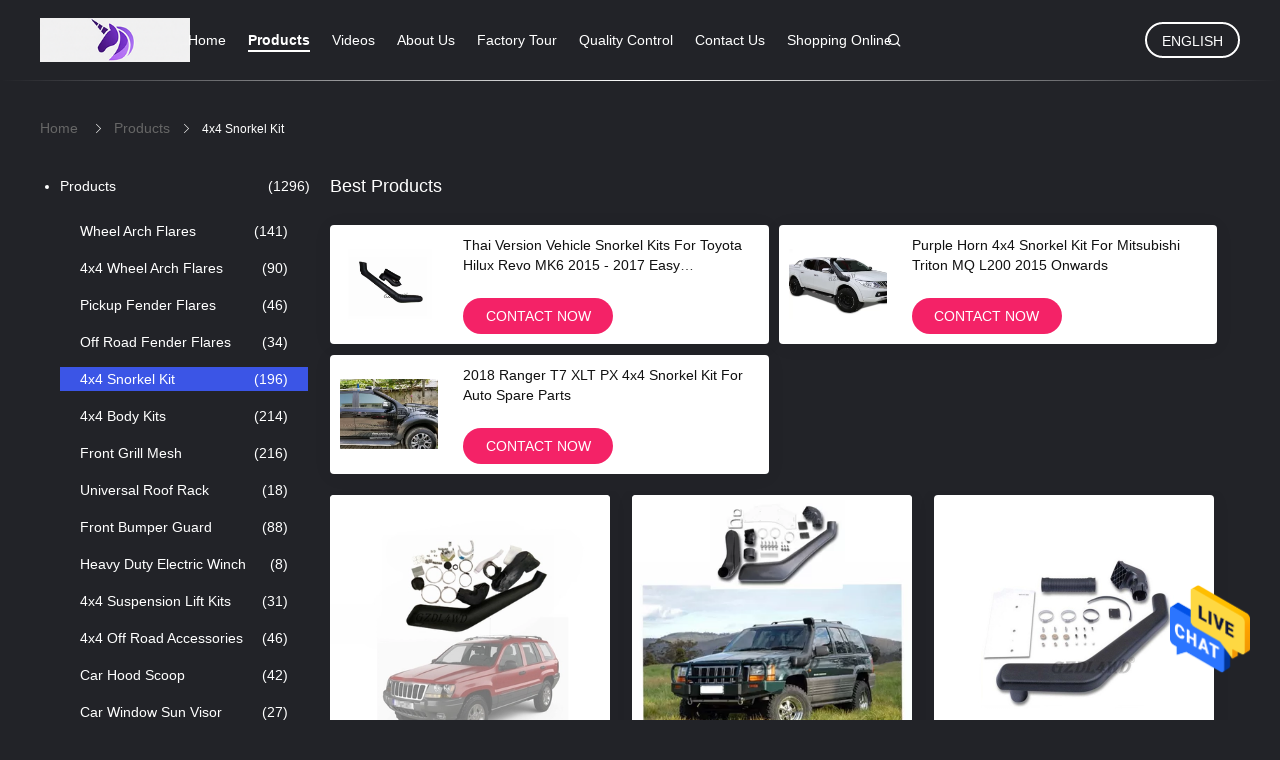

--- FILE ---
content_type: text/html
request_url: https://www.wheelarchflares.com/supplier-203866p7-4x4-snorkel-kit
body_size: 29966
content:

<!DOCTYPE html>
<html  lang=en>
<head>
	<meta charset="utf-8">
	<meta http-equiv="X-UA-Compatible" content="IE=edge">
	<meta name="viewport" content="width=device-width, initial-scale=1">
    <title>4x4 Snorkel Kit factory, Buy good quality 4x4 Snorkel Kit Products from China</title>
    <meta name="keywords" content="china 4x4 Snorkel Kit, 4x4 Snorkel Kit factory, Buy 4x4 Snorkel Kit, Good quality 4x4 Snorkel Kit" />
    <meta name="description" content="Buy low priced 4x4 Snorkel Kit from 4x4 Snorkel Kit factory, We provide good quality 4x4 Snorkel Kit from China." />
				<link rel='preload'
					  href=/photo/wheelarchflares/sitetpl/style/common.css?ver=1712718199 as='style'><link type='text/css' rel='stylesheet'
					  href=/photo/wheelarchflares/sitetpl/style/common.css?ver=1712718199 media='all'><meta property="og:title" content="4x4 Snorkel Kit factory, Buy good quality 4x4 Snorkel Kit Products from China" />
<meta property="og:description" content="Buy low priced 4x4 Snorkel Kit from 4x4 Snorkel Kit factory, We provide good quality 4x4 Snorkel Kit from China." />
<meta property="og:type" content="product" />
<meta property="og:availability" content="instock" />
<meta property="og:site_name" content="Hefei Purple Horn E-Commerce Co., Ltd." />
<meta property="og:url" content="https://www.wheelarchflares.com/supplier-203866p7-4x4-snorkel-kit" />
<meta property="og:image" content="https://www.wheelarchflares.com/photo/pt109935326-auto_accessories_4x4_snorkel_kit_for_jeep_cherokee_wj_1_99_12_04.jpg" />
<link rel="canonical" href="https://www.wheelarchflares.com/supplier-203866p7-4x4-snorkel-kit" />
<link rel="alternate" href="https://m.wheelarchflares.com/supplier-203866p7-4x4-snorkel-kit" media="only screen and (max-width: 640px)" />
<style type="text/css">
/*<![CDATA[*/
.consent__cookie {position: fixed;top: 0;left: 0;width: 100%;height: 0%;z-index: 100000;}.consent__cookie_bg {position: fixed;top: 0;left: 0;width: 100%;height: 100%;background: #000;opacity: .6;display: none }.consent__cookie_rel {position: fixed;bottom:0;left: 0;width: 100%;background: #fff;display: -webkit-box;display: -ms-flexbox;display: flex;flex-wrap: wrap;padding: 24px 80px;-webkit-box-sizing: border-box;box-sizing: border-box;-webkit-box-pack: justify;-ms-flex-pack: justify;justify-content: space-between;-webkit-transition: all ease-in-out .3s;transition: all ease-in-out .3s }.consent__close {position: absolute;top: 20px;right: 20px;cursor: pointer }.consent__close svg {fill: #777 }.consent__close:hover svg {fill: #000 }.consent__cookie_box {flex: 1;word-break: break-word;}.consent__warm {color: #777;font-size: 16px;margin-bottom: 12px;line-height: 19px }.consent__title {color: #333;font-size: 20px;font-weight: 600;margin-bottom: 12px;line-height: 23px }.consent__itxt {color: #333;font-size: 14px;margin-bottom: 12px;display: -webkit-box;display: -ms-flexbox;display: flex;-webkit-box-align: center;-ms-flex-align: center;align-items: center }.consent__itxt i {display: -webkit-inline-box;display: -ms-inline-flexbox;display: inline-flex;width: 28px;height: 28px;border-radius: 50%;background: #e0f9e9;margin-right: 8px;-webkit-box-align: center;-ms-flex-align: center;align-items: center;-webkit-box-pack: center;-ms-flex-pack: center;justify-content: center }.consent__itxt svg {fill: #3ca860 }.consent__txt {color: #a6a6a6;font-size: 14px;margin-bottom: 8px;line-height: 17px }.consent__btns {display: -webkit-box;display: -ms-flexbox;display: flex;-webkit-box-orient: vertical;-webkit-box-direction: normal;-ms-flex-direction: column;flex-direction: column;-webkit-box-pack: center;-ms-flex-pack: center;justify-content: center;flex-shrink: 0;}.consent__btn {width: 280px;height: 40px;line-height: 40px;text-align: center;background: #3ca860;color: #fff;border-radius: 4px;margin: 8px 0;-webkit-box-sizing: border-box;box-sizing: border-box;cursor: pointer;font-size:14px}.consent__btn:hover {background: #00823b }.consent__btn.empty {color: #3ca860;border: 1px solid #3ca860;background: #fff }.consent__btn.empty:hover {background: #3ca860;color: #fff }.open .consent__cookie_bg {display: block }.open .consent__cookie_rel {bottom: 0 }@media (max-width: 760px) {.consent__btns {width: 100%;align-items: center;}.consent__cookie_rel {padding: 20px 24px }}.consent__cookie.open {display: block;}.consent__cookie {display: none;}
/*]]>*/
</style>
<script type="text/javascript">
/*<![CDATA[*/
window.isvideotpl = 0;window.detailurl = '';
var cta_cid = 19130;var isShowGuide=0;showGuideColor=0;var company_type = 14;var webim_domain = '';

var colorUrl = '';
var aisearch = 0;
var selfUrl = '';
window.playerReportUrl='/vod/view_count/report';
var query_string = ["Products","Show",203866];
var g_tp = '';
var customtplcolor = 99605;
window.predomainsub = "";
/*]]>*/
</script>
</head>
<body>
<img src="/logo.gif" style="display:none" alt="logo"/>
    <div id="floatAd" style="z-index: 110000;position:absolute;right:30px;bottom:60px;height:79px;display: block;">
                                <a href="/webim/webim_tab.html" rel="nofollow" data-uid="0" onclick= 'setwebimCookie(0,0,14);' target="_blank">
            <img style="width: 80px;cursor: pointer;" alt='Send Message' src="/images/floatimage_chat.gif"/>
        </a>
                                </div>
<a style="display: none!important;" title="Hefei Purple Horn E-Commerce Co., Ltd." class="float-inquiry" href="/contactnow.html" onclick='setinquiryCookie("{\"showproduct\":0,\"pid\":0,\"name\":\"\",\"source_url\":\"\",\"picurl\":\"\",\"propertyDetail\":[],\"username\":\"Miss. Ever Zhang\",\"viewTime\":\"Last Login : 8 hours 27 minutes ago\",\"subject\":\"Please send me a quote!\",\"countrycode\":\"\"}");'></a>
<script>
var originProductInfo = '';
var originProductInfo = {"showproduct":1,"pid":"11516890","name":"Thai Version Vehicle Snorkel Kits For Toyota Hilux Revo MK6 2015 - 2017 Easy Installation","source_url":"\/quality-11516890-thai-version-vehicle-snorkel-kits-for-toyota-hilux-revo-mk6-2015-2017-easy-installation","picurl":"\/photo\/pd22300600-thai_version_vehicle_snorkel_kits_for_toyota_hilux_revo_mk6_2015_2017_easy_installation.jpg","propertyDetail":[["Material","LLDPE Plastic"],["Style","Thai Version Snorkel For Revo"],["Fit For","Toyota Hilux Revo MK6"],["Fit Year","2015 2016 2017"]],"company_name":null,"picurl_c":"\/photo\/pc22300600-thai_version_vehicle_snorkel_kits_for_toyota_hilux_revo_mk6_2015_2017_easy_installation.jpg","price":"$28-$48 usd per set","username":"Miss. Ever Zhang","viewTime":"Last Login : 2 hours 27 minutes ago","subject":"I am interested in your Thai Version Vehicle Snorkel Kits For Toyota Hilux Revo MK6 2015 - 2017 Easy Installation","countrycode":""};
var save_url = "/contactsave.html";
var update_url = "/updateinquiry.html";
var productInfo = {};
var defaulProductInfo = {};
var myDate = new Date();
var curDate = myDate.getFullYear()+'-'+(parseInt(myDate.getMonth())+1)+'-'+myDate.getDate();
var message = '';
var default_pop = 1;
var leaveMessageDialog = document.getElementsByClassName('leave-message-dialog')[0]; // 获取弹层
var _$$ = function (dom) {
    return document.querySelectorAll(dom);
};
resInfo = originProductInfo;
resInfo['name'] = resInfo['name'] || '';
defaulProductInfo.pid = resInfo['pid'];
defaulProductInfo.productName = resInfo['name'] ?? '';
defaulProductInfo.productInfo = resInfo['propertyDetail'];
defaulProductInfo.productImg = resInfo['picurl_c'];
defaulProductInfo.subject = resInfo['subject'] ?? '';
defaulProductInfo.productImgAlt = resInfo['name'] ?? '';
var inquirypopup_tmp = 1;
var message = 'Dear,'+'\r\n'+"I am interested in"+' '+trim(resInfo['name'])+", could you send me more details such as type, size, MOQ, material, etc."+'\r\n'+"Thanks!"+'\r\n'+"Waiting for your reply.";
var message_1 = 'Dear,'+'\r\n'+"I am interested in"+' '+trim(resInfo['name'])+", could you send me more details such as type, size, MOQ, material, etc."+'\r\n'+"Thanks!"+'\r\n'+"Waiting for your reply.";
var message_2 = 'Hello,'+'\r\n'+"I am looking for"+' '+trim(resInfo['name'])+", please send me the price, specification and picture."+'\r\n'+"Your swift response will be highly appreciated."+'\r\n'+"Feel free to contact me for more information."+'\r\n'+"Thanks a lot.";
var message_3 = 'Hello,'+'\r\n'+trim(resInfo['name'])+' '+"meets my expectations."+'\r\n'+"Please give me the best price and some other product information."+'\r\n'+"Feel free to contact me via my mail."+'\r\n'+"Thanks a lot.";
var message_5 = 'Hi there,'+'\r\n'+"I am very interested in your"+' '+trim(resInfo['name'])+'.'+'\r\n'+"Please send me your product details."+'\r\n'+"Looking forward to your quick reply."+'\r\n'+"Feel free to contact me by mail."+'\r\n'+"Regards!";
var message_4 = 'Dear,'+'\r\n'+"What is the FOB price on your"+' '+trim(resInfo['name'])+'?'+'\r\n'+"Which is the nearest port name?"+'\r\n'+"Please reply me as soon as possible, it would be better to share further information."+'\r\n'+"Regards!";
var message_6 = 'Dear,'+'\r\n'+"Please provide us with information about your"+' '+trim(resInfo['name'])+", such as type, size, material, and of course the best price."+'\r\n'+"Looking forward to your quick reply."+'\r\n'+"Thank you!";
var message_7 = 'Dear,'+'\r\n'+"Can you supply"+' '+trim(resInfo['name'])+" for us?"+'\r\n'+"First we want a price list and some product details."+'\r\n'+"I hope to get reply asap and look forward to cooperation."+'\r\n'+"Thank you very much.";
var message_8 = 'hi,'+'\r\n'+"I am looking for"+' '+trim(resInfo['name'])+", please give me some more detailed product information."+'\r\n'+"I look forward to your reply."+'\r\n'+"Thank you!";
var message_9 = 'Hello,'+'\r\n'+"Your"+' '+trim(resInfo['name'])+" meets my requirements very well."+'\r\n'+"Please send me the price, specification, and similar model will be OK."+'\r\n'+"Feel free to chat with me."+'\r\n'+"Thanks!";
var message_10 = 'Dear,'+'\r\n'+"I want to know more about the details and quotation of"+' '+trim(resInfo['name'])+'.'+'\r\n'+"Feel free to contact me."+'\r\n'+"Regards!";

var r = getRandom(1,10);

defaulProductInfo.message = eval("message_"+r);
    defaulProductInfo.message = eval("message_"+r);
        var mytAjax = {

    post: function(url, data, fn) {
        var xhr = new XMLHttpRequest();
        xhr.open("POST", url, true);
        xhr.setRequestHeader("Content-Type", "application/x-www-form-urlencoded;charset=UTF-8");
        xhr.setRequestHeader("X-Requested-With", "XMLHttpRequest");
        xhr.setRequestHeader('Content-Type','text/plain;charset=UTF-8');
        xhr.onreadystatechange = function() {
            if(xhr.readyState == 4 && (xhr.status == 200 || xhr.status == 304)) {
                fn.call(this, xhr.responseText);
            }
        };
        xhr.send(data);
    },

    postform: function(url, data, fn) {
        var xhr = new XMLHttpRequest();
        xhr.open("POST", url, true);
        xhr.setRequestHeader("X-Requested-With", "XMLHttpRequest");
        xhr.onreadystatechange = function() {
            if(xhr.readyState == 4 && (xhr.status == 200 || xhr.status == 304)) {
                fn.call(this, xhr.responseText);
            }
        };
        xhr.send(data);
    }
};
/*window.onload = function(){
    leaveMessageDialog = document.getElementsByClassName('leave-message-dialog')[0];
    if (window.localStorage.recordDialogStatus=='undefined' || (window.localStorage.recordDialogStatus!='undefined' && window.localStorage.recordDialogStatus != curDate)) {
        setTimeout(function(){
            if(parseInt(inquirypopup_tmp%10) == 1){
                creatDialog(defaulProductInfo, 1);
            }
        }, 6000);
    }
};*/
function trim(str)
{
    str = str.replace(/(^\s*)/g,"");
    return str.replace(/(\s*$)/g,"");
};
function getRandom(m,n){
    var num = Math.floor(Math.random()*(m - n) + n);
    return num;
};
function strBtn(param) {

    var starattextarea = document.getElementById("textareamessage").value.length;
    var email = document.getElementById("startEmail").value;

    var default_tip = document.querySelectorAll(".watermark_container").length;
    if (20 < starattextarea && starattextarea < 3000) {
        if(default_tip>0){
            document.getElementById("textareamessage1").parentNode.parentNode.nextElementSibling.style.display = "none";
        }else{
            document.getElementById("textareamessage1").parentNode.nextElementSibling.style.display = "none";
        }

    } else {
        if(default_tip>0){
            document.getElementById("textareamessage1").parentNode.parentNode.nextElementSibling.style.display = "block";
        }else{
            document.getElementById("textareamessage1").parentNode.nextElementSibling.style.display = "block";
        }

        return;
    }

    // var re = /^([a-zA-Z0-9_-])+@([a-zA-Z0-9_-])+\.([a-zA-Z0-9_-])+/i;/*邮箱不区分大小写*/
    var re = /^[a-zA-Z0-9][\w-]*(\.?[\w-]+)*@[a-zA-Z0-9-]+(\.[a-zA-Z0-9]+)+$/i;
    if (!re.test(email)) {
        document.getElementById("startEmail").nextElementSibling.style.display = "block";
        return;
    } else {
        document.getElementById("startEmail").nextElementSibling.style.display = "none";
    }

    var subject = document.getElementById("pop_subject").value;
    var pid = document.getElementById("pop_pid").value;
    var message = document.getElementById("textareamessage").value;
    var sender_email = document.getElementById("startEmail").value;
    var tel = '';
    if (document.getElementById("tel0") != undefined && document.getElementById("tel0") != '')
        tel = document.getElementById("tel0").value;
    var form_serialize = '&tel='+tel;

    form_serialize = form_serialize.replace(/\+/g, "%2B");
    mytAjax.post(save_url,"pid="+pid+"&subject="+subject+"&email="+sender_email+"&message="+(message)+form_serialize,function(res){
        var mes = JSON.parse(res);
        if(mes.status == 200){
            var iid = mes.iid;
            document.getElementById("pop_iid").value = iid;
            document.getElementById("pop_uuid").value = mes.uuid;

            if(typeof gtag_report_conversion === "function"){
                gtag_report_conversion();//执行统计js代码
            }
            if(typeof fbq === "function"){
                fbq('track','Purchase');//执行统计js代码
            }
        }
    });
    for (var index = 0; index < document.querySelectorAll(".dialog-content-pql").length; index++) {
        document.querySelectorAll(".dialog-content-pql")[index].style.display = "none";
    };
    $('#idphonepql').val(tel);
    document.getElementById("dialog-content-pql-id").style.display = "block";
    ;
};
function twoBtnOk(param) {

    var selectgender = document.getElementById("Mr").innerHTML;
    var iid = document.getElementById("pop_iid").value;
    var sendername = document.getElementById("idnamepql").value;
    var senderphone = document.getElementById("idphonepql").value;
    var sendercname = document.getElementById("idcompanypql").value;
    var uuid = document.getElementById("pop_uuid").value;
    var gender = 2;
    if(selectgender == 'Mr.') gender = 0;
    if(selectgender == 'Mrs.') gender = 1;
    var pid = document.getElementById("pop_pid").value;
    var form_serialize = '';

        form_serialize = form_serialize.replace(/\+/g, "%2B");

    mytAjax.post(update_url,"iid="+iid+"&gender="+gender+"&uuid="+uuid+"&name="+(sendername)+"&tel="+(senderphone)+"&company="+(sendercname)+form_serialize,function(res){});

    for (var index = 0; index < document.querySelectorAll(".dialog-content-pql").length; index++) {
        document.querySelectorAll(".dialog-content-pql")[index].style.display = "none";
    };
    document.getElementById("dialog-content-pql-ok").style.display = "block";

};
function toCheckMust(name) {
    $('#'+name+'error').hide();
}
function handClidk(param) {
    var starattextarea = document.getElementById("textareamessage1").value.length;
    var email = document.getElementById("startEmail1").value;
    var default_tip = document.querySelectorAll(".watermark_container").length;
    if (20 < starattextarea && starattextarea < 3000) {
        if(default_tip>0){
            document.getElementById("textareamessage1").parentNode.parentNode.nextElementSibling.style.display = "none";
        }else{
            document.getElementById("textareamessage1").parentNode.nextElementSibling.style.display = "none";
        }

    } else {
        if(default_tip>0){
            document.getElementById("textareamessage1").parentNode.parentNode.nextElementSibling.style.display = "block";
        }else{
            document.getElementById("textareamessage1").parentNode.nextElementSibling.style.display = "block";
        }

        return;
    }

    // var re = /^([a-zA-Z0-9_-])+@([a-zA-Z0-9_-])+\.([a-zA-Z0-9_-])+/i;
    var re = /^[a-zA-Z0-9][\w-]*(\.?[\w-]+)*@[a-zA-Z0-9-]+(\.[a-zA-Z0-9]+)+$/i;
    if (!re.test(email)) {
        document.getElementById("startEmail1").nextElementSibling.style.display = "block";
        return;
    } else {
        document.getElementById("startEmail1").nextElementSibling.style.display = "none";
    }

    var subject = document.getElementById("pop_subject").value;
    var pid = document.getElementById("pop_pid").value;
    var message = document.getElementById("textareamessage1").value;
    var sender_email = document.getElementById("startEmail1").value;
    var form_serialize = tel = '';
    if (document.getElementById("tel1") != undefined && document.getElementById("tel1") != '')
        tel = document.getElementById("tel1").value;
        mytAjax.post(save_url,"email="+sender_email+"&tel="+tel+"&pid="+pid+"&message="+message+"&subject="+subject+form_serialize,function(res){

        var mes = JSON.parse(res);
        if(mes.status == 200){
            var iid = mes.iid;
            document.getElementById("pop_iid").value = iid;
            document.getElementById("pop_uuid").value = mes.uuid;
            if(typeof gtag_report_conversion === "function"){
                gtag_report_conversion();//执行统计js代码
            }
        }

    });
    for (var index = 0; index < document.querySelectorAll(".dialog-content-pql").length; index++) {
        document.querySelectorAll(".dialog-content-pql")[index].style.display = "none";
    };
    $('#idphonepql').val(tel);
    document.getElementById("dialog-content-pql-id").style.display = "block";

};
window.addEventListener('load', function () {
    $('.checkbox-wrap label').each(function(){
        if($(this).find('input').prop('checked')){
            $(this).addClass('on')
        }else {
            $(this).removeClass('on')
        }
    })
    $(document).on('click', '.checkbox-wrap label' , function(ev){
        if (ev.target.tagName.toUpperCase() != 'INPUT') {
            $(this).toggleClass('on')
        }
    })
})

function hand_video(pdata) {
    data = JSON.parse(pdata);
    productInfo.productName = data.productName;
    productInfo.productInfo = data.productInfo;
    productInfo.productImg = data.productImg;
    productInfo.subject = data.subject;

    var message = 'Dear,'+'\r\n'+"I am interested in"+' '+trim(data.productName)+", could you send me more details such as type, size, quantity, material, etc."+'\r\n'+"Thanks!"+'\r\n'+"Waiting for your reply.";

    var message = 'Dear,'+'\r\n'+"I am interested in"+' '+trim(data.productName)+", could you send me more details such as type, size, MOQ, material, etc."+'\r\n'+"Thanks!"+'\r\n'+"Waiting for your reply.";
    var message_1 = 'Dear,'+'\r\n'+"I am interested in"+' '+trim(data.productName)+", could you send me more details such as type, size, MOQ, material, etc."+'\r\n'+"Thanks!"+'\r\n'+"Waiting for your reply.";
    var message_2 = 'Hello,'+'\r\n'+"I am looking for"+' '+trim(data.productName)+", please send me the price, specification and picture."+'\r\n'+"Your swift response will be highly appreciated."+'\r\n'+"Feel free to contact me for more information."+'\r\n'+"Thanks a lot.";
    var message_3 = 'Hello,'+'\r\n'+trim(data.productName)+' '+"meets my expectations."+'\r\n'+"Please give me the best price and some other product information."+'\r\n'+"Feel free to contact me via my mail."+'\r\n'+"Thanks a lot.";

    var message_4 = 'Dear,'+'\r\n'+"What is the FOB price on your"+' '+trim(data.productName)+'?'+'\r\n'+"Which is the nearest port name?"+'\r\n'+"Please reply me as soon as possible, it would be better to share further information."+'\r\n'+"Regards!";
    var message_5 = 'Hi there,'+'\r\n'+"I am very interested in your"+' '+trim(data.productName)+'.'+'\r\n'+"Please send me your product details."+'\r\n'+"Looking forward to your quick reply."+'\r\n'+"Feel free to contact me by mail."+'\r\n'+"Regards!";

    var message_6 = 'Dear,'+'\r\n'+"Please provide us with information about your"+' '+trim(data.productName)+", such as type, size, material, and of course the best price."+'\r\n'+"Looking forward to your quick reply."+'\r\n'+"Thank you!";
    var message_7 = 'Dear,'+'\r\n'+"Can you supply"+' '+trim(data.productName)+" for us?"+'\r\n'+"First we want a price list and some product details."+'\r\n'+"I hope to get reply asap and look forward to cooperation."+'\r\n'+"Thank you very much.";
    var message_8 = 'hi,'+'\r\n'+"I am looking for"+' '+trim(data.productName)+", please give me some more detailed product information."+'\r\n'+"I look forward to your reply."+'\r\n'+"Thank you!";
    var message_9 = 'Hello,'+'\r\n'+"Your"+' '+trim(data.productName)+" meets my requirements very well."+'\r\n'+"Please send me the price, specification, and similar model will be OK."+'\r\n'+"Feel free to chat with me."+'\r\n'+"Thanks!";
    var message_10 = 'Dear,'+'\r\n'+"I want to know more about the details and quotation of"+' '+trim(data.productName)+'.'+'\r\n'+"Feel free to contact me."+'\r\n'+"Regards!";

    var r = getRandom(1,10);

    productInfo.message = eval("message_"+r);
            if(parseInt(inquirypopup_tmp/10) == 1){
        productInfo.message = "";
    }
    productInfo.pid = data.pid;
    creatDialog(productInfo, 2);
};

function handDialog(pdata) {
    data = JSON.parse(pdata);
    productInfo.productName = data.productName;
    productInfo.productInfo = data.productInfo;
    productInfo.productImg = data.productImg;
    productInfo.subject = data.subject;

    var message = 'Dear,'+'\r\n'+"I am interested in"+' '+trim(data.productName)+", could you send me more details such as type, size, quantity, material, etc."+'\r\n'+"Thanks!"+'\r\n'+"Waiting for your reply.";

    var message = 'Dear,'+'\r\n'+"I am interested in"+' '+trim(data.productName)+", could you send me more details such as type, size, MOQ, material, etc."+'\r\n'+"Thanks!"+'\r\n'+"Waiting for your reply.";
    var message_1 = 'Dear,'+'\r\n'+"I am interested in"+' '+trim(data.productName)+", could you send me more details such as type, size, MOQ, material, etc."+'\r\n'+"Thanks!"+'\r\n'+"Waiting for your reply.";
    var message_2 = 'Hello,'+'\r\n'+"I am looking for"+' '+trim(data.productName)+", please send me the price, specification and picture."+'\r\n'+"Your swift response will be highly appreciated."+'\r\n'+"Feel free to contact me for more information."+'\r\n'+"Thanks a lot.";
    var message_3 = 'Hello,'+'\r\n'+trim(data.productName)+' '+"meets my expectations."+'\r\n'+"Please give me the best price and some other product information."+'\r\n'+"Feel free to contact me via my mail."+'\r\n'+"Thanks a lot.";

    var message_4 = 'Dear,'+'\r\n'+"What is the FOB price on your"+' '+trim(data.productName)+'?'+'\r\n'+"Which is the nearest port name?"+'\r\n'+"Please reply me as soon as possible, it would be better to share further information."+'\r\n'+"Regards!";
    var message_5 = 'Hi there,'+'\r\n'+"I am very interested in your"+' '+trim(data.productName)+'.'+'\r\n'+"Please send me your product details."+'\r\n'+"Looking forward to your quick reply."+'\r\n'+"Feel free to contact me by mail."+'\r\n'+"Regards!";
        var message_6 = 'Dear,'+'\r\n'+"Please provide us with information about your"+' '+trim(data.productName)+", such as type, size, material, and of course the best price."+'\r\n'+"Looking forward to your quick reply."+'\r\n'+"Thank you!";
    var message_7 = 'Dear,'+'\r\n'+"Can you supply"+' '+trim(data.productName)+" for us?"+'\r\n'+"First we want a price list and some product details."+'\r\n'+"I hope to get reply asap and look forward to cooperation."+'\r\n'+"Thank you very much.";
    var message_8 = 'hi,'+'\r\n'+"I am looking for"+' '+trim(data.productName)+", please give me some more detailed product information."+'\r\n'+"I look forward to your reply."+'\r\n'+"Thank you!";
    var message_9 = 'Hello,'+'\r\n'+"Your"+' '+trim(data.productName)+" meets my requirements very well."+'\r\n'+"Please send me the price, specification, and similar model will be OK."+'\r\n'+"Feel free to chat with me."+'\r\n'+"Thanks!";
    var message_10 = 'Dear,'+'\r\n'+"I want to know more about the details and quotation of"+' '+trim(data.productName)+'.'+'\r\n'+"Feel free to contact me."+'\r\n'+"Regards!";

    var r = getRandom(1,10);
    productInfo.message = eval("message_"+r);
            if(parseInt(inquirypopup_tmp/10) == 1){
        productInfo.message = "";
    }
    productInfo.pid = data.pid;
    creatDialog(productInfo, 2);
};

function closepql(param) {

    leaveMessageDialog.style.display = 'none';
};

function closepql2(param) {

    for (var index = 0; index < document.querySelectorAll(".dialog-content-pql").length; index++) {
        document.querySelectorAll(".dialog-content-pql")[index].style.display = "none";
    };
    document.getElementById("dialog-content-pql-ok").style.display = "block";
};

function decodeHtmlEntities(str) {
    var tempElement = document.createElement('div');
    tempElement.innerHTML = str;
    return tempElement.textContent || tempElement.innerText || '';
}

function initProduct(productInfo,type){

    productInfo.productName = decodeHtmlEntities(productInfo.productName);
    productInfo.message = decodeHtmlEntities(productInfo.message);

    leaveMessageDialog = document.getElementsByClassName('leave-message-dialog')[0];
    leaveMessageDialog.style.display = "block";
    if(type == 3){
        var popinquiryemail = document.getElementById("popinquiryemail").value;
        _$$("#startEmail1")[0].value = popinquiryemail;
    }else{
        _$$("#startEmail1")[0].value = "";
    }
    _$$("#startEmail")[0].value = "";
    _$$("#idnamepql")[0].value = "";
    _$$("#idphonepql")[0].value = "";
    _$$("#idcompanypql")[0].value = "";

    _$$("#pop_pid")[0].value = productInfo.pid;
    _$$("#pop_subject")[0].value = productInfo.subject;
    
    if(parseInt(inquirypopup_tmp/10) == 1){
        productInfo.message = "";
    }

    _$$("#textareamessage1")[0].value = productInfo.message;
    _$$("#textareamessage")[0].value = productInfo.message;

    _$$("#dialog-content-pql-id .titlep")[0].innerHTML = productInfo.productName;
    _$$("#dialog-content-pql-id img")[0].setAttribute("src", productInfo.productImg);
    _$$("#dialog-content-pql-id img")[0].setAttribute("alt", productInfo.productImgAlt);

    _$$("#dialog-content-pql-id-hand img")[0].setAttribute("src", productInfo.productImg);
    _$$("#dialog-content-pql-id-hand img")[0].setAttribute("alt", productInfo.productImgAlt);
    _$$("#dialog-content-pql-id-hand .titlep")[0].innerHTML = productInfo.productName;

    if (productInfo.productInfo.length > 0) {
        var ul2, ul;
        ul = document.createElement("ul");
        for (var index = 0; index < productInfo.productInfo.length; index++) {
            var el = productInfo.productInfo[index];
            var li = document.createElement("li");
            var span1 = document.createElement("span");
            span1.innerHTML = el[0] + ":";
            var span2 = document.createElement("span");
            span2.innerHTML = el[1];
            li.appendChild(span1);
            li.appendChild(span2);
            ul.appendChild(li);

        }
        ul2 = ul.cloneNode(true);
        if (type === 1) {
            _$$("#dialog-content-pql-id .left")[0].replaceChild(ul, _$$("#dialog-content-pql-id .left ul")[0]);
        } else {
            _$$("#dialog-content-pql-id-hand .left")[0].replaceChild(ul2, _$$("#dialog-content-pql-id-hand .left ul")[0]);
            _$$("#dialog-content-pql-id .left")[0].replaceChild(ul, _$$("#dialog-content-pql-id .left ul")[0]);
        }
    };
    for (var index = 0; index < _$$("#dialog-content-pql-id .right ul li").length; index++) {
        _$$("#dialog-content-pql-id .right ul li")[index].addEventListener("click", function (params) {
            _$$("#dialog-content-pql-id .right #Mr")[0].innerHTML = this.innerHTML
        }, false)

    };

};
function closeInquiryCreateDialog() {
    document.getElementById("xuanpan_dialog_box_pql").style.display = "none";
};
function showInquiryCreateDialog() {
    document.getElementById("xuanpan_dialog_box_pql").style.display = "block";
};
function submitPopInquiry(){
    var message = document.getElementById("inquiry_message").value;
    var email = document.getElementById("inquiry_email").value;
    var subject = defaulProductInfo.subject;
    var pid = defaulProductInfo.pid;
    if (email === undefined) {
        showInquiryCreateDialog();
        document.getElementById("inquiry_email").style.border = "1px solid red";
        return false;
    };
    if (message === undefined) {
        showInquiryCreateDialog();
        document.getElementById("inquiry_message").style.border = "1px solid red";
        return false;
    };
    if (email.search(/^\w+((-\w+)|(\.\w+))*\@[A-Za-z0-9]+((\.|-)[A-Za-z0-9]+)*\.[A-Za-z0-9]+$/) == -1) {
        document.getElementById("inquiry_email").style.border= "1px solid red";
        showInquiryCreateDialog();
        return false;
    } else {
        document.getElementById("inquiry_email").style.border= "";
    };
    if (message.length < 20 || message.length >3000) {
        showInquiryCreateDialog();
        document.getElementById("inquiry_message").style.border = "1px solid red";
        return false;
    } else {
        document.getElementById("inquiry_message").style.border = "";
    };
    var tel = '';
    if (document.getElementById("tel") != undefined && document.getElementById("tel") != '')
        tel = document.getElementById("tel").value;

    mytAjax.post(save_url,"pid="+pid+"&subject="+subject+"&email="+email+"&message="+(message)+'&tel='+tel,function(res){
        var mes = JSON.parse(res);
        if(mes.status == 200){
            var iid = mes.iid;
            document.getElementById("pop_iid").value = iid;
            document.getElementById("pop_uuid").value = mes.uuid;

        }
    });
    initProduct(defaulProductInfo);
    for (var index = 0; index < document.querySelectorAll(".dialog-content-pql").length; index++) {
        document.querySelectorAll(".dialog-content-pql")[index].style.display = "none";
    };
    $('#idphonepql').val(tel);
    document.getElementById("dialog-content-pql-id").style.display = "block";

};

//带附件上传
function submitPopInquiryfile(email_id,message_id,check_sort,name_id,phone_id,company_id,attachments){

    if(typeof(check_sort) == 'undefined'){
        check_sort = 0;
    }
    var message = document.getElementById(message_id).value;
    var email = document.getElementById(email_id).value;
    var attachments = document.getElementById(attachments).value;
    if(typeof(name_id) !== 'undefined' && name_id != ""){
        var name  = document.getElementById(name_id).value;
    }
    if(typeof(phone_id) !== 'undefined' && phone_id != ""){
        var phone = document.getElementById(phone_id).value;
    }
    if(typeof(company_id) !== 'undefined' && company_id != ""){
        var company = document.getElementById(company_id).value;
    }
    var subject = defaulProductInfo.subject;
    var pid = defaulProductInfo.pid;

    if(check_sort == 0){
        if (email === undefined) {
            showInquiryCreateDialog();
            document.getElementById(email_id).style.border = "1px solid red";
            return false;
        };
        if (message === undefined) {
            showInquiryCreateDialog();
            document.getElementById(message_id).style.border = "1px solid red";
            return false;
        };

        if (email.search(/^\w+((-\w+)|(\.\w+))*\@[A-Za-z0-9]+((\.|-)[A-Za-z0-9]+)*\.[A-Za-z0-9]+$/) == -1) {
            document.getElementById(email_id).style.border= "1px solid red";
            showInquiryCreateDialog();
            return false;
        } else {
            document.getElementById(email_id).style.border= "";
        };
        if (message.length < 20 || message.length >3000) {
            showInquiryCreateDialog();
            document.getElementById(message_id).style.border = "1px solid red";
            return false;
        } else {
            document.getElementById(message_id).style.border = "";
        };
    }else{

        if (message === undefined) {
            showInquiryCreateDialog();
            document.getElementById(message_id).style.border = "1px solid red";
            return false;
        };

        if (email === undefined) {
            showInquiryCreateDialog();
            document.getElementById(email_id).style.border = "1px solid red";
            return false;
        };

        if (message.length < 20 || message.length >3000) {
            showInquiryCreateDialog();
            document.getElementById(message_id).style.border = "1px solid red";
            return false;
        } else {
            document.getElementById(message_id).style.border = "";
        };

        if (email.search(/^\w+((-\w+)|(\.\w+))*\@[A-Za-z0-9]+((\.|-)[A-Za-z0-9]+)*\.[A-Za-z0-9]+$/) == -1) {
            document.getElementById(email_id).style.border= "1px solid red";
            showInquiryCreateDialog();
            return false;
        } else {
            document.getElementById(email_id).style.border= "";
        };

    };

    mytAjax.post(save_url,"pid="+pid+"&subject="+subject+"&email="+email+"&message="+message+"&company="+company+"&attachments="+attachments,function(res){
        var mes = JSON.parse(res);
        if(mes.status == 200){
            var iid = mes.iid;
            document.getElementById("pop_iid").value = iid;
            document.getElementById("pop_uuid").value = mes.uuid;

            if(typeof gtag_report_conversion === "function"){
                gtag_report_conversion();//执行统计js代码
            }
            if(typeof fbq === "function"){
                fbq('track','Purchase');//执行统计js代码
            }
        }
    });
    initProduct(defaulProductInfo);

    if(name !== undefined && name != ""){
        _$$("#idnamepql")[0].value = name;
    }

    if(phone !== undefined && phone != ""){
        _$$("#idphonepql")[0].value = phone;
    }

    if(company !== undefined && company != ""){
        _$$("#idcompanypql")[0].value = company;
    }

    for (var index = 0; index < document.querySelectorAll(".dialog-content-pql").length; index++) {
        document.querySelectorAll(".dialog-content-pql")[index].style.display = "none";
    };
    document.getElementById("dialog-content-pql-id").style.display = "block";

};
function submitPopInquiryByParam(email_id,message_id,check_sort,name_id,phone_id,company_id){

    if(typeof(check_sort) == 'undefined'){
        check_sort = 0;
    }

    var senderphone = '';
    var message = document.getElementById(message_id).value;
    var email = document.getElementById(email_id).value;
    if(typeof(name_id) !== 'undefined' && name_id != ""){
        var name  = document.getElementById(name_id).value;
    }
    if(typeof(phone_id) !== 'undefined' && phone_id != ""){
        var phone = document.getElementById(phone_id).value;
        senderphone = phone;
    }
    if(typeof(company_id) !== 'undefined' && company_id != ""){
        var company = document.getElementById(company_id).value;
    }
    var subject = defaulProductInfo.subject;
    var pid = defaulProductInfo.pid;

    if(check_sort == 0){
        if (email === undefined) {
            showInquiryCreateDialog();
            document.getElementById(email_id).style.border = "1px solid red";
            return false;
        };
        if (message === undefined) {
            showInquiryCreateDialog();
            document.getElementById(message_id).style.border = "1px solid red";
            return false;
        };

        if (email.search(/^\w+((-\w+)|(\.\w+))*\@[A-Za-z0-9]+((\.|-)[A-Za-z0-9]+)*\.[A-Za-z0-9]+$/) == -1) {
            document.getElementById(email_id).style.border= "1px solid red";
            showInquiryCreateDialog();
            return false;
        } else {
            document.getElementById(email_id).style.border= "";
        };
        if (message.length < 20 || message.length >3000) {
            showInquiryCreateDialog();
            document.getElementById(message_id).style.border = "1px solid red";
            return false;
        } else {
            document.getElementById(message_id).style.border = "";
        };
    }else{

        if (message === undefined) {
            showInquiryCreateDialog();
            document.getElementById(message_id).style.border = "1px solid red";
            return false;
        };

        if (email === undefined) {
            showInquiryCreateDialog();
            document.getElementById(email_id).style.border = "1px solid red";
            return false;
        };

        if (message.length < 20 || message.length >3000) {
            showInquiryCreateDialog();
            document.getElementById(message_id).style.border = "1px solid red";
            return false;
        } else {
            document.getElementById(message_id).style.border = "";
        };

        if (email.search(/^\w+((-\w+)|(\.\w+))*\@[A-Za-z0-9]+((\.|-)[A-Za-z0-9]+)*\.[A-Za-z0-9]+$/) == -1) {
            document.getElementById(email_id).style.border= "1px solid red";
            showInquiryCreateDialog();
            return false;
        } else {
            document.getElementById(email_id).style.border= "";
        };

    };

    var productsku = "";
    if($("#product_sku").length > 0){
        productsku = $("#product_sku").html();
    }

    mytAjax.post(save_url,"tel="+senderphone+"&pid="+pid+"&subject="+subject+"&email="+email+"&message="+message+"&messagesku="+encodeURI(productsku),function(res){
        var mes = JSON.parse(res);
        if(mes.status == 200){
            var iid = mes.iid;
            document.getElementById("pop_iid").value = iid;
            document.getElementById("pop_uuid").value = mes.uuid;

            if(typeof gtag_report_conversion === "function"){
                gtag_report_conversion();//执行统计js代码
            }
            if(typeof fbq === "function"){
                fbq('track','Purchase');//执行统计js代码
            }
        }
    });
    initProduct(defaulProductInfo);

    if(name !== undefined && name != ""){
        _$$("#idnamepql")[0].value = name;
    }

    if(phone !== undefined && phone != ""){
        _$$("#idphonepql")[0].value = phone;
    }

    if(company !== undefined && company != ""){
        _$$("#idcompanypql")[0].value = company;
    }

    for (var index = 0; index < document.querySelectorAll(".dialog-content-pql").length; index++) {
        document.querySelectorAll(".dialog-content-pql")[index].style.display = "none";

    };
    document.getElementById("dialog-content-pql-id").style.display = "block";

};

function creat_videoDialog(productInfo, type) {

    if(type == 1){
        if(default_pop != 1){
            return false;
        }
        window.localStorage.recordDialogStatus = curDate;
    }else{
        default_pop = 0;
    }
    initProduct(productInfo, type);
    if (type === 1) {
        // 自动弹出
        for (var index = 0; index < document.querySelectorAll(".dialog-content-pql").length; index++) {

            document.querySelectorAll(".dialog-content-pql")[index].style.display = "none";
        };
        document.getElementById("dialog-content-pql").style.display = "block";
    } else {
        // 手动弹出
        for (var index = 0; index < document.querySelectorAll(".dialog-content-pql").length; index++) {
            document.querySelectorAll(".dialog-content-pql")[index].style.display = "none";
        };
        document.getElementById("dialog-content-pql-id-hand").style.display = "block";
    }
}

function creatDialog(productInfo, type) {

    if(type == 1){
        if(default_pop != 1){
            return false;
        }
        window.localStorage.recordDialogStatus = curDate;
    }else{
        default_pop = 0;
    }
    initProduct(productInfo, type);
    if (type === 1) {
        // 自动弹出
        for (var index = 0; index < document.querySelectorAll(".dialog-content-pql").length; index++) {

            document.querySelectorAll(".dialog-content-pql")[index].style.display = "none";
        };
        document.getElementById("dialog-content-pql").style.display = "block";
    } else {
        // 手动弹出
        for (var index = 0; index < document.querySelectorAll(".dialog-content-pql").length; index++) {
            document.querySelectorAll(".dialog-content-pql")[index].style.display = "none";
        };
        document.getElementById("dialog-content-pql-id-hand").style.display = "block";
    }
}

//带邮箱信息打开询盘框 emailtype=1表示带入邮箱
function openDialog(emailtype){
    var type = 2;//不带入邮箱，手动弹出
    if(emailtype == 1){
        var popinquiryemail = document.getElementById("popinquiryemail").value;
        // var re = /^([a-zA-Z0-9_-])+@([a-zA-Z0-9_-])+\.([a-zA-Z0-9_-])+/i;
        var re = /^[a-zA-Z0-9][\w-]*(\.?[\w-]+)*@[a-zA-Z0-9-]+(\.[a-zA-Z0-9]+)+$/i;
        if (!re.test(popinquiryemail)) {
            //前端提示样式;
            showInquiryCreateDialog();
            document.getElementById("popinquiryemail").style.border = "1px solid red";
            return false;
        } else {
            //前端提示样式;
        }
        var type = 3;
    }
    creatDialog(defaulProductInfo,type);
}

//上传附件
function inquiryUploadFile(){
    var fileObj = document.querySelector("#fileId").files[0];
    //构建表单数据
    var formData = new FormData();
    var filesize = fileObj.size;
    if(filesize > 10485760 || filesize == 0) {
        document.getElementById("filetips").style.display = "block";
        return false;
    }else {
        document.getElementById("filetips").style.display = "none";
    }
    formData.append('popinquiryfile', fileObj);
    document.getElementById("quotefileform").reset();
    var save_url = "/inquiryuploadfile.html";
    mytAjax.postform(save_url,formData,function(res){
        var mes = JSON.parse(res);
        if(mes.status == 200){
            document.getElementById("uploader-file-info").innerHTML = document.getElementById("uploader-file-info").innerHTML + "<span class=op>"+mes.attfile.name+"<a class=delatt id=att"+mes.attfile.id+" onclick=delatt("+mes.attfile.id+");>Delete</a></span>";
            var nowattachs = document.getElementById("attachments").value;
            if( nowattachs !== ""){
                var attachs = JSON.parse(nowattachs);
                attachs[mes.attfile.id] = mes.attfile;
            }else{
                var attachs = {};
                attachs[mes.attfile.id] = mes.attfile;
            }
            document.getElementById("attachments").value = JSON.stringify(attachs);
        }
    });
}
//附件删除
function delatt(attid)
{
    var nowattachs = document.getElementById("attachments").value;
    if( nowattachs !== ""){
        var attachs = JSON.parse(nowattachs);
        if(attachs[attid] == ""){
            return false;
        }
        var formData = new FormData();
        var delfile = attachs[attid]['filename'];
        var save_url = "/inquirydelfile.html";
        if(delfile != "") {
            formData.append('delfile', delfile);
            mytAjax.postform(save_url, formData, function (res) {
                if(res !== "") {
                    var mes = JSON.parse(res);
                    if (mes.status == 200) {
                        delete attachs[attid];
                        document.getElementById("attachments").value = JSON.stringify(attachs);
                        var s = document.getElementById("att"+attid);
                        s.parentNode.remove();
                    }
                }
            });
        }
    }else{
        return false;
    }
}

</script>
<div class="leave-message-dialog" style="display: none">
<style>
    .leave-message-dialog .close:before, .leave-message-dialog .close:after{
        content:initial;
    }
</style>
<div class="dialog-content-pql" id="dialog-content-pql" style="display: none">
    <span class="close" onclick="closepql()"><img src="/images/close.png" alt="close"></span>
    <div class="title">
        <p class="firstp-pql">Leave a Message</p>
        <p class="lastp-pql">We will call you back soon!</p>
    </div>
    <div class="form">
        <div class="textarea">
            <textarea style='font-family: robot;'  name="" id="textareamessage" cols="30" rows="10" style="margin-bottom:14px;width:100%"
                placeholder="Please enter your inquiry details."></textarea>
        </div>
        <p class="error-pql"> <span class="icon-pql"><img src="/images/error.png" alt="Hefei Purple Horn E-Commerce Co., Ltd."></span> Your message must be between 20-3,000 characters!</p>
        <input id="startEmail" type="text" placeholder="Enter your E-mail" onkeydown="if(event.keyCode === 13){ strBtn();}">
        <p class="error-pql"><span class="icon-pql"><img src="/images/error.png" alt="Hefei Purple Horn E-Commerce Co., Ltd."></span> Please check your E-mail! </p>
                <div class="operations">
            <div class='btn' id="submitStart" type="submit" onclick="strBtn()">SUBMIT</div>
        </div>
            </div>
</div>
<div class="dialog-content-pql dialog-content-pql-id" id="dialog-content-pql-id" style="display:none">
        <span class="close" onclick="closepql2()"><svg t="1648434466530" class="icon" viewBox="0 0 1024 1024" version="1.1" xmlns="http://www.w3.org/2000/svg" p-id="2198" width="16" height="16"><path d="M576 512l277.333333 277.333333-64 64-277.333333-277.333333L234.666667 853.333333 170.666667 789.333333l277.333333-277.333333L170.666667 234.666667 234.666667 170.666667l277.333333 277.333333L789.333333 170.666667 853.333333 234.666667 576 512z" fill="#444444" p-id="2199"></path></svg></span>
    <div class="left">
        <div class="img"><img></div>
        <p class="titlep"></p>
        <ul> </ul>
    </div>
    <div class="right">
                <p class="title">More information facilitates better communication.</p>
                <div style="position: relative;">
            <div class="mr"> <span id="Mr">mr</span>
                <ul>
                    <li>mr</li>
                    <li>mrs</li>
                </ul>
            </div>
            <input style="text-indent: 80px;" type="text" id="idnamepql" placeholder="Input your name">
        </div>
        <input type="text"  id="idphonepql"  placeholder="Phone Number">
        <input type="text" id="idcompanypql"  placeholder="Company" onkeydown="if(event.keyCode === 13){ twoBtnOk();}">
                <div class="btn form_new" id="twoBtnOk" onclick="twoBtnOk()">OK</div>
    </div>
</div>

<div class="dialog-content-pql dialog-content-pql-ok" id="dialog-content-pql-ok" style="display:none">
        <span class="close" onclick="closepql()"><svg t="1648434466530" class="icon" viewBox="0 0 1024 1024" version="1.1" xmlns="http://www.w3.org/2000/svg" p-id="2198" width="16" height="16"><path d="M576 512l277.333333 277.333333-64 64-277.333333-277.333333L234.666667 853.333333 170.666667 789.333333l277.333333-277.333333L170.666667 234.666667 234.666667 170.666667l277.333333 277.333333L789.333333 170.666667 853.333333 234.666667 576 512z" fill="#444444" p-id="2199"></path></svg></span>
    <div class="duihaook"></div>
        <p class="title">Submitted successfully!</p>
        <p class="p1" style="text-align: center; font-size: 18px; margin-top: 14px;">We will call you back soon!</p>
    <div class="btn" onclick="closepql()" id="endOk" style="margin: 0 auto;margin-top: 50px;">OK</div>
</div>
<div class="dialog-content-pql dialog-content-pql-id dialog-content-pql-id-hand" id="dialog-content-pql-id-hand"
    style="display:none">
     <input type="hidden" name="pop_pid" id="pop_pid" value="0">
     <input type="hidden" name="pop_subject" id="pop_subject" value="">
     <input type="hidden" name="pop_iid" id="pop_iid" value="0">
     <input type="hidden" name="pop_uuid" id="pop_uuid" value="0">
        <span class="close" onclick="closepql()"><svg t="1648434466530" class="icon" viewBox="0 0 1024 1024" version="1.1" xmlns="http://www.w3.org/2000/svg" p-id="2198" width="16" height="16"><path d="M576 512l277.333333 277.333333-64 64-277.333333-277.333333L234.666667 853.333333 170.666667 789.333333l277.333333-277.333333L170.666667 234.666667 234.666667 170.666667l277.333333 277.333333L789.333333 170.666667 853.333333 234.666667 576 512z" fill="#444444" p-id="2199"></path></svg></span>
    <div class="left">
        <div class="img"><img></div>
        <p class="titlep"></p>
        <ul> </ul>
    </div>
    <div class="right" style="float:right">
                <div class="title">
            <p class="firstp-pql">Leave a Message</p>
            <p class="lastp-pql">We will call you back soon!</p>
        </div>
                <div class="form">
            <div class="textarea">
                <textarea style='font-family: robot;' name="message" id="textareamessage1" cols="30" rows="10"
                    placeholder="Please enter your inquiry details."></textarea>
            </div>
            <p class="error-pql"> <span class="icon-pql"><img src="/images/error.png" alt="Hefei Purple Horn E-Commerce Co., Ltd."></span> Your message must be between 20-3,000 characters!</p>

                            <input style="display:none" id="tel1" name="tel" type="text" oninput="value=value.replace(/[^0-9_+-]/g,'');" placeholder="Phone Number">
                        <input id='startEmail1' name='email' data-type='1' type='text'
                   placeholder="Enter your E-mail"
                   onkeydown='if(event.keyCode === 13){ handClidk();}'>
            <p class='error-pql'><span class='icon-pql'>
                    <img src="/images/error.png" alt="Hefei Purple Horn E-Commerce Co., Ltd."></span> Please check your E-mail!            </p>

            <div class="operations">
                <div class='btn' id="submitStart1" type="submit" onclick="handClidk()">SUBMIT</div>
            </div>
        </div>
    </div>
</div>
</div>
<div id="xuanpan_dialog_box_pql" class="xuanpan_dialog_box_pql"
    style="display:none;background:rgba(0,0,0,.6);width:100%;height:100%;position: fixed;top:0;left:0;z-index: 999999;">
    <div class="box_pql"
      style="width:526px;height:206px;background:rgba(255,255,255,1);opacity:1;border-radius:4px;position: absolute;left: 50%;top: 50%;transform: translate(-50%,-50%);">
      <div onclick="closeInquiryCreateDialog()" class="close close_create_dialog"
        style="cursor: pointer;height:42px;width:40px;float:right;padding-top: 16px;"><span
          style="display: inline-block;width: 25px;height: 2px;background: rgb(114, 114, 114);transform: rotate(45deg); "><span
            style="display: block;width: 25px;height: 2px;background: rgb(114, 114, 114);transform: rotate(-90deg); "></span></span>
      </div>
      <div
        style="height: 72px; overflow: hidden; text-overflow: ellipsis; display:-webkit-box;-ebkit-line-clamp: 3;-ebkit-box-orient: vertical; margin-top: 58px; padding: 0 84px; font-size: 18px; color: rgba(51, 51, 51, 1); text-align: center; ">
        Please leave your correct email and detailed requirements (20-3,000 characters).</div>
      <div onclick="closeInquiryCreateDialog()" class="close_create_dialog"
        style="width: 139px; height: 36px; background: rgba(253, 119, 34, 1); border-radius: 4px; margin: 16px auto; color: rgba(255, 255, 255, 1); font-size: 18px; line-height: 36px; text-align: center;">
        OK</div>
    </div>
</div>
<style type="text/css">.vr-asidebox {position: fixed; bottom: 290px; left: 16px; width: 160px; height: 90px; background: #eee; overflow: hidden; border: 4px solid rgba(4, 120, 237, 0.24); box-shadow: 0px 8px 16px rgba(0, 0, 0, 0.08); border-radius: 8px; display: none; z-index: 1000; } .vr-small {position: fixed; bottom: 290px; left: 16px; width: 72px; height: 90px; background: url(/images/ctm_icon_vr.png) no-repeat center; background-size: 69.5px; overflow: hidden; display: none; cursor: pointer; z-index: 1000; display: block; text-decoration: none; } .vr-group {position: relative; } .vr-animate {width: 160px; height: 90px; background: #eee; position: relative; } .js-marquee {/*margin-right: 0!important;*/ } .vr-link {position: absolute; top: 0; left: 0; width: 100%; height: 100%; display: none; } .vr-mask {position: absolute; top: 0px; left: 0px; width: 100%; height: 100%; display: block; background: #000; opacity: 0.4; } .vr-jump {position: absolute; top: 0px; left: 0px; width: 100%; height: 100%; display: block; background: url(/images/ctm_icon_see.png) no-repeat center center; background-size: 34px; font-size: 0; } .vr-close {position: absolute; top: 50%; right: 0px; width: 16px; height: 20px; display: block; transform: translate(0, -50%); background: rgba(255, 255, 255, 0.6); border-radius: 4px 0px 0px 4px; cursor: pointer; } .vr-close i {position: absolute; top: 0px; left: 0px; width: 100%; height: 100%; display: block; background: url(/images/ctm_icon_left.png) no-repeat center center; background-size: 16px; } .vr-group:hover .vr-link {display: block; } .vr-logo {position: absolute; top: 4px; left: 4px; width: 50px; height: 14px; background: url(/images/ctm_icon_vrshow.png) no-repeat; background-size: 48px; }
</style>

<style>
.four_global_header_101 .right-box .select_language dt div:hover,
.four_global_header_101 .right-box .select_language dt a:hover
{
        color: #ff7519;
    text-decoration: underline;
    }
    .four_global_header_101 .right-box .select_language dt  div{
        color: #333;
    padding: 0px;
    height: 36px;
    border-radius: 18px;
    border: 2px solid rgba(255, 255, 255, 1);
    display: block;
    box-sizing: border-box;
    line-height: 34px;
    text-align: center;
    box-sizing: border-box;
    }
		.four_global_header_101 .right-box .select_language_wrap a,
		.four_global_header_101 .right-box .select_language_wrap div
		{
			margin-left: 0px;
		}
		.four_global_header_101 .right-box .select_language{
			width: 142px;
			padding: 0px 4px
		}
		.four_global_header_101 .right-box .select_language dt{
	    display: flex;
    align-items: center;
		}
 
.four_global_header_101 .search_box.on .closed{
	color:#333;
	cursor: pointer;
}
.four_global_header_101 .right-box .select_language dt::before{
	background:none
}
</style>
<div class="four_global_header_101">
	<div class="header_ruler">
		<div class="header-logo-wrap">
            <a title="China Wheel Arch Flares manufacturer" href="//www.wheelarchflares.com"><img onerror="$(this).parent().hide();" src="/logo.gif" alt="China Wheel Arch Flares manufacturer" /></a>		</div>
		<div class="navigation">
			<ul>
                					<li class=""><a target="_self" title="" href="/">Home</a></li>
                					<li class="on"><a target="_self" title="" href="/products.html">Products</a></li>
                					<li class=""><a target="_self" title="" href="/video.html">Videos</a></li>
                					<li class=""><a target="_self" title="" href="/aboutus.html">About Us</a></li>
                					<li class=""><a target="_self" title="" href="/factory.html">Factory Tour</a></li>
                					<li class=""><a target="_self" title="" href="/quality.html">Quality Control</a></li>
                					<li class=""><a target="_self" title="" href="/contactus.html">Contact Us</a></li>
                                <!--导航链接配置项-->
                					<li>
						<a href="http://www.dl4wd.com" target="_blank" rel="nofollow">Shopping Online						</a>
					</li>
                
			</ul>
		</div>
 
		<div class="right-box">
            			<div class="select_language_wrap">

                				<a href="javascript:;" class="english">English</a>
				<dl class="select_language">
                    						<dt class="en">
							  <img src="[data-uri]" alt="" style="width: 16px; height: 12px; margin-right: 8px; border: 1px solid #ccc;">
                                                        <a title="English" href="https://www.wheelarchflares.com/supplier-203866p7-4x4-snorkel-kit">English</a>						</dt>
                    						<dt class="fr">
							  <img src="[data-uri]" alt="" style="width: 16px; height: 12px; margin-right: 8px; border: 1px solid #ccc;">
                                                        <a title="Français" href="https://french.wheelarchflares.com/supplier-203866p7-4x4-snorkel-kit">Français</a>						</dt>
                    						<dt class="de">
							  <img src="[data-uri]" alt="" style="width: 16px; height: 12px; margin-right: 8px; border: 1px solid #ccc;">
                                                        <a title="Deutsch" href="https://german.wheelarchflares.com/supplier-203866p7-4x4-snorkel-kit">Deutsch</a>						</dt>
                    						<dt class="it">
							  <img src="[data-uri]" alt="" style="width: 16px; height: 12px; margin-right: 8px; border: 1px solid #ccc;">
                                                        <a title="Italiano" href="https://italian.wheelarchflares.com/supplier-203866p7-4x4-snorkel-kit">Italiano</a>						</dt>
                    						<dt class="ru">
							  <img src="[data-uri]" alt="" style="width: 16px; height: 12px; margin-right: 8px; border: 1px solid #ccc;">
                                                        <a title="Русский" href="https://russian.wheelarchflares.com/supplier-203866p7-4x4-snorkel-kit">Русский</a>						</dt>
                    						<dt class="es">
							  <img src="[data-uri]" alt="" style="width: 16px; height: 12px; margin-right: 8px; border: 1px solid #ccc;">
                                                        <a title="Español" href="https://spanish.wheelarchflares.com/supplier-203866p7-4x4-snorkel-kit">Español</a>						</dt>
                    						<dt class="pt">
							  <img src="[data-uri]" alt="" style="width: 16px; height: 12px; margin-right: 8px; border: 1px solid #ccc;">
                                                        <a title="Português" href="https://portuguese.wheelarchflares.com/supplier-203866p7-4x4-snorkel-kit">Português</a>						</dt>
                    						<dt class="nl">
							  <img src="[data-uri]" alt="" style="width: 16px; height: 12px; margin-right: 8px; border: 1px solid #ccc;">
                                                        <a title="Nederlandse" href="https://dutch.wheelarchflares.com/supplier-203866p7-4x4-snorkel-kit">Nederlandse</a>						</dt>
                    						<dt class="el">
							  <img src="[data-uri]" alt="" style="width: 16px; height: 12px; margin-right: 8px; border: 1px solid #ccc;">
                                                        <a title="ελληνικά" href="https://greek.wheelarchflares.com/supplier-203866p7-4x4-snorkel-kit">ελληνικά</a>						</dt>
                    						<dt class="ja">
							  <img src="[data-uri]" alt="" style="width: 16px; height: 12px; margin-right: 8px; border: 1px solid #ccc;">
                                                        <a title="日本語" href="https://japanese.wheelarchflares.com/supplier-203866p7-4x4-snorkel-kit">日本語</a>						</dt>
                    						<dt class="ko">
							  <img src="[data-uri]" alt="" style="width: 16px; height: 12px; margin-right: 8px; border: 1px solid #ccc;">
                                                        <a title="한국" href="https://korean.wheelarchflares.com/supplier-203866p7-4x4-snorkel-kit">한국</a>						</dt>
                    						<dt class="ar">
							  <img src="[data-uri]" alt="" style="width: 16px; height: 12px; margin-right: 8px; border: 1px solid #ccc;">
                                                        <a title="العربية" href="https://arabic.wheelarchflares.com/supplier-203866p7-4x4-snorkel-kit">العربية</a>						</dt>
                    						<dt class="hi">
							  <img src="[data-uri]" alt="" style="width: 16px; height: 12px; margin-right: 8px; border: 1px solid #ccc;">
                                                        <a title="हिन्दी" href="https://hindi.wheelarchflares.com/supplier-203866p7-4x4-snorkel-kit">हिन्दी</a>						</dt>
                    						<dt class="tr">
							  <img src="[data-uri]" alt="" style="width: 16px; height: 12px; margin-right: 8px; border: 1px solid #ccc;">
                                                        <a title="Türkçe" href="https://turkish.wheelarchflares.com/supplier-203866p7-4x4-snorkel-kit">Türkçe</a>						</dt>
                    						<dt class="id">
							  <img src="[data-uri]" alt="" style="width: 16px; height: 12px; margin-right: 8px; border: 1px solid #ccc;">
                                                        <a title="Indonesia" href="https://indonesian.wheelarchflares.com/supplier-203866p7-4x4-snorkel-kit">Indonesia</a>						</dt>
                    						<dt class="vi">
							  <img src="[data-uri]" alt="" style="width: 16px; height: 12px; margin-right: 8px; border: 1px solid #ccc;">
                                                        <a title="Tiếng Việt" href="https://vietnamese.wheelarchflares.com/supplier-203866p7-4x4-snorkel-kit">Tiếng Việt</a>						</dt>
                    						<dt class="th">
							  <img src="[data-uri]" alt="" style="width: 16px; height: 12px; margin-right: 8px; border: 1px solid #ccc;">
                                                        <a title="ไทย" href="https://thai.wheelarchflares.com/supplier-203866p7-4x4-snorkel-kit">ไทย</a>						</dt>
                    						<dt class="bn">
							  <img src="[data-uri]" alt="" style="width: 16px; height: 12px; margin-right: 8px; border: 1px solid #ccc;">
                                                        <a title="বাংলা" href="https://bengali.wheelarchflares.com/supplier-203866p7-4x4-snorkel-kit">বাংলা</a>						</dt>
                    						<dt class="fa">
							  <img src="[data-uri]" alt="" style="width: 16px; height: 12px; margin-right: 8px; border: 1px solid #ccc;">
                                                        <a title="فارسی" href="https://persian.wheelarchflares.com/supplier-203866p7-4x4-snorkel-kit">فارسی</a>						</dt>
                    						<dt class="pl">
							  <img src="[data-uri]" alt="" style="width: 16px; height: 12px; margin-right: 8px; border: 1px solid #ccc;">
                                                        <a title="Polski" href="https://polish.wheelarchflares.com/supplier-203866p7-4x4-snorkel-kit">Polski</a>						</dt>
                    				</dl>
			</div>
		</div>
		<div class="func">
												<i class="icon icon-search iconfont"></i>
     		</div>
		<!--搜索展开-->
		<div class="search_box">
			<form class="search" action="" method="POST" onsubmit="return jsWidgetSearch(this,'');">
				<div class="box">
					<div class="func">
														<i class="icon icon-search iconfont"></i>
     					</div>
					<input type="text" class="fl" name="keyword" placeholder="What are you looking for..." value="" notnull="">
					<input style="display: none" type="submit" class="fr" name="submit" value="Search">
				</div>
			</form>
			<button class="closed "  type="button"  style='	color:#333;
	cursor: pointer;'>
			<i class="icon icon icon-closed iconfont "></i>
			</button>
			
		</div>
		<!--搜索展开-->
	</div>
	<form id="hu_header_click_form" method="post">
		<input type="hidden" name="pid" value=""/>
	</form>
</div>
<div class="four_global_position_109">
	<div class="breadcrumb">
		<div class="contain-w" itemscope itemtype="https://schema.org/BreadcrumbList">
			<span itemprop="itemListElement" itemscope itemtype="https://schema.org/ListItem">
                <a itemprop="item" title="" href="/"><span itemprop="name">Home</span></a>				<meta itemprop="position" content="1"/>
			</span>
            <i class="iconfont icon-rightArrow"></i><span itemprop="itemListElement" itemscope itemtype="https://schema.org/ListItem"><a itemprop="item" title="" href="/products.html"><span itemprop="name">Products</span></a><meta itemprop="position" content="2"/></span><i class="iconfont icon-rightArrow"></i><h1><span>4x4 Snorkel Kit</span></h1>		</div>
	</div>
</div>
    <div class="contain-w">
	<div class="com_main_left_1">
		<div class="four_company_side_110">
    <div class="article-views">
        <div class="views">
            <div class="col sidebar">
                <ul class="SR">
                                                                <li>
                                                            <a class="alink " title="Hefei Purple Horn E-Commerce Co., Ltd." href="/products.html">Products<span>(1296)</span></a>                                <ul class="sub">
                                                                            <li>
                                                                                        <h2><a class="link " title="Wheel Arch Flares for sales" href="/supplier-206019-wheel-arch-flares">Wheel Arch Flares<span>(141)</span></a></h2>
                                                                                                                                </li>
                                                                            <li>
                                                                                        <h2><a class="link " title="4x4 Wheel Arch Flares for sales" href="/supplier-206020-4x4-wheel-arch-flares">4x4 Wheel Arch Flares<span>(90)</span></a></h2>
                                                                                                                                </li>
                                                                            <li>
                                                                                        <h2><a class="link " title="Pickup Fender Flares for sales" href="/supplier-206022-pickup-fender-flares">Pickup Fender Flares<span>(46)</span></a></h2>
                                                                                                                                </li>
                                                                            <li>
                                                                                        <h2><a class="link " title="Off Road Fender Flares for sales" href="/supplier-203858-off-road-fender-flares">Off Road Fender Flares<span>(34)</span></a></h2>
                                                                                                                                </li>
                                                                            <li>
                                                                                        <h2><a class="link on" title="4x4 Snorkel Kit for sales" href="/supplier-203866-4x4-snorkel-kit">4x4 Snorkel Kit<span>(196)</span></a></h2>
                                                                                                                                </li>
                                                                            <li>
                                                                                        <h2><a class="link " title="4x4 Body Kits for sales" href="/supplier-287710-4x4-body-kits">4x4 Body Kits<span>(214)</span></a></h2>
                                                                                                                                </li>
                                                                            <li>
                                                                                        <h2><a class="link " title="Front Grill Mesh for sales" href="/supplier-203869-front-grill-mesh">Front Grill Mesh<span>(216)</span></a></h2>
                                                                                                                                </li>
                                                                            <li>
                                                                                        <h2><a class="link " title="Universal Roof Rack for sales" href="/supplier-203868-universal-roof-rack">Universal Roof Rack<span>(18)</span></a></h2>
                                                                                                                                </li>
                                                                            <li>
                                                                                        <h2><a class="link " title="Front Bumper Guard for sales" href="/supplier-203873-front-bumper-guard">Front Bumper Guard<span>(88)</span></a></h2>
                                                                                                                                </li>
                                                                            <li>
                                                                                        <h2><a class="link " title="Heavy Duty Electric Winch for sales" href="/supplier-203881-heavy-duty-electric-winch">Heavy Duty Electric Winch<span>(8)</span></a></h2>
                                                                                                                                </li>
                                                                            <li>
                                                                                        <h2><a class="link " title="4x4 Suspension Lift Kits for sales" href="/supplier-203880-4x4-suspension-lift-kits">4x4 Suspension Lift Kits<span>(31)</span></a></h2>
                                                                                                                                </li>
                                                                            <li>
                                                                                        <h2><a class="link " title="4x4 Off Road Accessories for sales" href="/supplier-203889-4x4-off-road-accessories">4x4 Off Road Accessories<span>(46)</span></a></h2>
                                                                                                                                </li>
                                                                            <li>
                                                                                        <h2><a class="link " title="Car Hood Scoop for sales" href="/supplier-203874-car-hood-scoop">Car Hood Scoop<span>(42)</span></a></h2>
                                                                                                                                </li>
                                                                            <li>
                                                                                        <h2><a class="link " title="Car Window Sun Visor for sales" href="/supplier-203891-car-window-sun-visor">Car Window Sun Visor<span>(27)</span></a></h2>
                                                                                                                                </li>
                                                                            <li>
                                                                                        <h2><a class="link " title="4x4 Driving Lights for sales" href="/supplier-257600-4x4-driving-lights">4x4 Driving Lights<span>(99)</span></a></h2>
                                                                                                                                </li>
                                                                    </ul>
                                                    </li>
                                            <li>
                                                            <a class="alink " title="Hefei Purple Horn E-Commerce Co., Ltd." href="/aboutus.html">About Us</a>                                                    </li>
                                            <li>
                                                            <a class="alink " title="Hefei Purple Horn E-Commerce Co., Ltd." href="/factory.html">Factory Tour</a>                                                    </li>
                                            <li>
                                                            <a class="alink " title="Hefei Purple Horn E-Commerce Co., Ltd." href="/quality.html">Quality Control</a>                                                    </li>
                                            <li>
                                                            <a class="alink " title="Hefei Purple Horn E-Commerce Co., Ltd." href="/contactus.html">Contact Us</a>                                                    </li>
                                            <li>
                                                            <a class="alink " title="Hefei Purple Horn E-Commerce Co., Ltd." href="/news.html">News</a>                                                    </li>
                                            <li>
                                                            <a class="alink " title="Hefei Purple Horn E-Commerce Co., Ltd." href="/cases.html">Cases</a>                                                    </li>
                                            <li>
                                                            <a class="alink " title="Hefei Purple Horn E-Commerce Co., Ltd." href="/contactnow.html">Request A Quote</a>                                                    </li>
                                    </ul>
            </div>
        </div>
    </div>
</div>
         		<div class="four_side_tags_111">
	<div class="title">Tag Cloud</div>
	<ul class="tags clearfix">
        			<li><a title="" href="/buy-custom-car-grill-mesh.html">custom car grill mesh</a></li>
        			<li><a title="" href="/buy-car-front-grille-mesh.html">car front grille mesh</a></li>
        			<li><a title="" href="/buy-4x4-auto-parts.html">4x4 auto parts</a></li>
        			<li><a title="" href="/buy-auto-body-kits.html">auto body kits</a></li>
        			<li><a title="" href="/buy-wheel-arch-flares.html">wheel arch flares</a></li>
        			<li><a title="" href="/buy-front-grill-mesh.html">front grill mesh</a></li>
        			<li><a title="" href="/buy-4x4-body-kits.html">4x4 body kits</a></li>
        			<li><a title="" href="/buy-4x4-snorkel-kit.html">4x4 snorkel kit</a></li>
        	</ul>
</div>
		<style type="text/css">
    .four_contact_main_left_112 .chat-button-item {
        display: inline-block;
        font-size: 0;
        padding: 0 14px;
        border-radius: 2px;
        background: #F1F1F1;
        cursor: pointer;
        margin: 0 10px;
        -webkit-transition: background .1s ease-in-out;
        -moz-transition: background .1s ease-in-out;
        -o-transition: background .1s ease-in-out;
        -ms-transition: background .1s ease-in-out;
        transition: background .1s ease-in-out;
    }

    .four_contact_main_left_112 .chat-button-item:hover {
        background: #DFECFF;
    }

    .four_contact_main_left_112 .chat-button-item i,
    .four_contact_main_left_112 .chat-button-item span {
        display: inline-block;
        vertical-align: middle;
    }

    .four_contact_main_left_112 .chat-button-item span {
        font-size: 12px;
        color: #333333;
    }

    .four_contact_main_left_112 .chat-button-item i {
        width: 14px;
        height: 11px;
        background: url(/images/css-sprite.png) no-repeat;
        margin-right: 10px;
    }

    .four_contact_main_left_112 .chat-button-item i.audio {
        background-position: -335px -463px;
    }
    .four_contact_main_left_112 .chat-button-item.html_ECER_MIN_BAR_AUDIO,
    .four_contact_main_left_112 .chat-button-item.html_ECER_MIN_BAR_VIDEO {
        display: none;
    }
</style>
<div class="four_contact_main_left_112">
	<div class="title">Contact Us</div>
    		<p>
			<span class="hui">Contact Person :</span> Ever Zhang		</p>
        		<p>
			<span class="hui">Phone Number :</span> 13755007633		</p>
        		<p>
			<span class="hui">WhatsApp :</span> +8613755007633		</p>
    	<div class="social-c">
        			<a title="Hefei Purple Horn E-Commerce Co., Ltd." href="mailto:everzhang@pa.ecer.com"><i class="icon iconfont icon-youjian icon-2"></i></a>
        			<a title="Hefei Purple Horn E-Commerce Co., Ltd." href="https://api.whatsapp.com/send?phone=8613755007633"><i class="icon iconfont icon-WhatsAPP icon-2"></i></a>
        			<a title="Hefei Purple Horn E-Commerce Co., Ltd." href="/contactus.html#23910"><i class="icon iconfont icon-tel icon-3"></i></a>
        	</div>
	<div class="clear"></div>
	<div class="btn-box">
		<form onSubmit="return changeAction(this,'/contactnow.html');" method="POST" target="_blank">
			<input type="hidden" name="pid" value="0"/>
			<input name="submit" type="submit" value="Contact Now" class="orange-btn submit_btn"/>
            <span class="chat-button-item html_ECER_MIN_BAR_AUDIO"><i class="audio"></i><span>Free call</span></span>
		</form>
	</div>
</div>

<script>
    function n_contact_box_ready() {
        if (typeof(changeAction) == "undefined") {
            changeAction = function (formname, url) {
                formname.action = url;
            }
        }
    }

    if (window.addEventListener) {
        window.addEventListener("load", n_contact_box_ready, false);
    }
    else {
        window.attachEvent("onload", n_contact_box_ready);
    }
</script>
         	</div>
	<div class="com_main_left_r">
	    <div class="four_global_position_hot_product">
    <p class="title">Best Products</p>
    <div class="clearfix list">

                <div class="item">
            <div class="img">

                <a class="postPhoto" title="Thai Version Vehicle Snorkel Kits For Toyota Hilux Revo MK6 2015 - 2017 Easy Installation" href="/quality-11516890-thai-version-vehicle-snorkel-kits-for-toyota-hilux-revo-mk6-2015-2017-easy-installation"><img alt="Thai Version Vehicle Snorkel Kits For Toyota Hilux Revo MK6 2015 - 2017 Easy Installation" class="lazyi" data-original="/photo/pc22300600-thai_version_vehicle_snorkel_kits_for_toyota_hilux_revo_mk6_2015_2017_easy_installation.jpg" src="/images/load_icon.gif" /></a>
                
            </div>
            <div class="info">

                <p><a title="Thai Version Vehicle Snorkel Kits For Toyota Hilux Revo MK6 2015 - 2017 Easy Installation" href="/quality-11516890-thai-version-vehicle-snorkel-kits-for-toyota-hilux-revo-mk6-2015-2017-easy-installation">Thai Version Vehicle Snorkel Kits For Toyota Hilux Revo MK6 2015 - 2017 Easy Installation</a></p>

                                 
                <a class="channow" href="/contactnow.html" onclick='setinquiryCookie("{\"showproduct\":1,\"pid\":\"11516890\",\"name\":\"Thai Version Vehicle Snorkel Kits For Toyota Hilux Revo MK6 2015 - 2017 Easy Installation\",\"source_url\":\"\\/quality-11516890-thai-version-vehicle-snorkel-kits-for-toyota-hilux-revo-mk6-2015-2017-easy-installation\",\"picurl\":\"\\/photo\\/pd22300600-thai_version_vehicle_snorkel_kits_for_toyota_hilux_revo_mk6_2015_2017_easy_installation.jpg\",\"propertyDetail\":[[\"Material\",\"LLDPE Plastic\"],[\"Style\",\"Thai Version Snorkel For Revo\"],[\"Fit For\",\"Toyota Hilux Revo MK6\"],[\"Fit Year\",\"2015 2016 2017\"]],\"company_name\":null,\"picurl_c\":\"\\/photo\\/pc22300600-thai_version_vehicle_snorkel_kits_for_toyota_hilux_revo_mk6_2015_2017_easy_installation.jpg\",\"price\":\"$28-$48 usd per set\",\"username\":\"Miss. Ever Zhang\",\"viewTime\":\"Last Login : 4 hours 27 minutes ago\",\"subject\":\"What is the FOB price on your Thai Version Vehicle Snorkel Kits For Toyota Hilux Revo MK6 2015 - 2017 Easy Installation\",\"countrycode\":\"\"}");'>Contact Now</a>
                            </div>
        </div>
                <div class="item">
            <div class="img">

                <a class="postPhoto" title="Purple Horn 4x4 Snorkel Kit For Mitsubishi Triton MQ L200 2015 Onwards" href="/quality-11363977-purple-horn-4x4-snorkel-kit-for-mitsubishi-triton-mq-l200-2015-onwards"><img alt="Purple Horn 4x4 Snorkel Kit For Mitsubishi Triton MQ L200 2015 Onwards" class="lazyi" data-original="/photo/pc21670171-purple_horn_4x4_snorkel_kit_for_mitsubishi_triton_mq_l200_2015_onwards.jpg" src="/images/load_icon.gif" /></a>
                
            </div>
            <div class="info">

                <p><a title="Purple Horn 4x4 Snorkel Kit For Mitsubishi Triton MQ L200 2015 Onwards" href="/quality-11363977-purple-horn-4x4-snorkel-kit-for-mitsubishi-triton-mq-l200-2015-onwards">Purple Horn 4x4 Snorkel Kit For Mitsubishi Triton MQ L200 2015 Onwards</a></p>

                                 
                <a class="channow" href="/contactnow.html" onclick='setinquiryCookie("{\"showproduct\":1,\"pid\":\"11363977\",\"name\":\"Purple Horn 4x4 Snorkel Kit For Mitsubishi Triton MQ L200 2015 Onwards\",\"source_url\":\"\\/quality-11363977-purple-horn-4x4-snorkel-kit-for-mitsubishi-triton-mq-l200-2015-onwards\",\"picurl\":\"\\/photo\\/pd21670171-purple_horn_4x4_snorkel_kit_for_mitsubishi_triton_mq_l200_2015_onwards.jpg\",\"propertyDetail\":[[\"Material\",\"LLDPE Plastic\"],[\"Product Name\",\"Triton L200 4x4 Snorkel,L200 Off Road Snorkel Kits\"],[\"Car Models\",\"Mitsubishi Triton MQ L200 Pickup 2015+\"],[\"Type\",\"L200 Triton 4x4 Accessories\\uff0cL200 Triton Auto Parts\"]],\"company_name\":null,\"picurl_c\":\"\\/photo\\/pc21670171-purple_horn_4x4_snorkel_kit_for_mitsubishi_triton_mq_l200_2015_onwards.jpg\",\"price\":\"$28-$48 usd per set\",\"username\":\"Miss. Ever Zhang\",\"viewTime\":\"Last Login : 2 hours 27 minutes ago\",\"subject\":\"What is the delivery time on Purple Horn 4x4 Snorkel Kit For Mitsubishi Triton MQ L200 2015 Onwards\",\"countrycode\":\"\"}");'>Contact Now</a>
                            </div>
        </div>
                <div class="item">
            <div class="img">

                <a class="postPhoto" title="2018  Ranger T7 XLT PX 4x4 Snorkel Kit For Auto Spare Parts" href="/quality-11284293-2018-ranger-t7-xlt-px-4x4-snorkel-kit-for-auto-spare-parts"><img alt="2018  Ranger T7 XLT PX 4x4 Snorkel Kit For Auto Spare Parts" class="lazyi" data-original="/photo/pc21343364-2018_ranger_t7_xlt_px_4x4_snorkel_kit_for_auto_spare_parts.jpg" src="/images/load_icon.gif" /></a>
                
            </div>
            <div class="info">

                <p><a title="2018  Ranger T7 XLT PX 4x4 Snorkel Kit For Auto Spare Parts" href="/quality-11284293-2018-ranger-t7-xlt-px-4x4-snorkel-kit-for-auto-spare-parts">2018  Ranger T7 XLT PX 4x4 Snorkel Kit For Auto Spare Parts</a></p>

                                 
                <a class="channow" href="/contactnow.html" onclick='setinquiryCookie("{\"showproduct\":1,\"pid\":\"11284293\",\"name\":\"2018  Ranger T7 XLT PX 4x4 Snorkel Kit For Auto Spare Parts\",\"source_url\":\"\\/quality-11284293-2018-ranger-t7-xlt-px-4x4-snorkel-kit-for-auto-spare-parts\",\"picurl\":\"\\/photo\\/pd21343364-2018_ranger_t7_xlt_px_4x4_snorkel_kit_for_auto_spare_parts.jpg\",\"propertyDetail\":[[\"Material\",\"LLDPE Plastic\"],[\"Free Logo Print\",\"Available\"],[\"Fit For\",\" Ranger PX XTL  Wildtrak 2015-2018\"],[\"Style\",\"OEM Style Snorkel Kit For \"]],\"company_name\":null,\"picurl_c\":\"\\/photo\\/pc21343364-2018_ranger_t7_xlt_px_4x4_snorkel_kit_for_auto_spare_parts.jpg\",\"price\":\"$32-$58 usd per set\",\"username\":\"Miss. Ever Zhang\",\"viewTime\":\"Last Login : 9 hours 27 minutes ago\",\"subject\":\"Please send me FOB price on 2018  Ranger T7 XLT PX 4x4 Snorkel Kit For Auto Spare Parts\",\"countrycode\":\"\"}");'>Contact Now</a>
                            </div>
        </div>
        
    </div>
</div>		<div class="four_index_image_text_113">
    	<section id="feed" data-cid="19130">
		<ul>
            				<li class="sponsored show">
					<div class="content">
						<div class="content-init">
							 <a class="postPhoto" title="China Auto Accessories 4x4 Snorkel Kit For Jeep Cherokee WJ 1/99-12/04 factory" href="/sale-29617126-auto-accessories-4x4-snorkel-kit-for-jeep-cherokee-wj-1-99-12-04.html"><img alt="China Auto Accessories 4x4 Snorkel Kit For Jeep Cherokee WJ 1/99-12/04 factory" class="lazyi" data-original="/photo/pt109935326-auto_accessories_4x4_snorkel_kit_for_jeep_cherokee_wj_1_99_12_04.jpg" src="/images/load_icon.gif" /></a>		                        						</div>
                       
                        <a class="postInfo" title="China Auto Accessories 4x4 Snorkel Kit For Jeep Cherokee WJ 1/99-12/04 factory" href="/sale-29617126-auto-accessories-4x4-snorkel-kit-for-jeep-cherokee-wj-1-99-12-04.html"><h2>Auto Accessories 4x4 Snorkel Kit For Jeep Cherokee WJ 1/99-12/04</h2></a>                        						<a class="red-btn" href="/contactnow.html" onclick='setinquiryCookie("{\"showproduct\":1,\"pid\":\"29617126\",\"name\":\"Auto Accessories 4x4 Snorkel Kit For Jeep Cherokee WJ 1\\/99-12\\/04\",\"source_url\":\"\\/sale-29617126-auto-accessories-4x4-snorkel-kit-for-jeep-cherokee-wj-1-99-12-04.html\",\"picurl\":\"\\/photo\\/pd109935326-auto_accessories_4x4_snorkel_kit_for_jeep_cherokee_wj_1_99_12_04.jpg\",\"propertyDetail\":[[\"Material\",\"LLDPE ( Linear Low-Density Polyethy -lene)\"],[\"Color\",\"Black,Black 4x4 off-road Snorkel\"],[\"Product name\",\"4x4 Snorkel,Car Snorkel Kit, LLDPE  Snorkel Kit\"],[\"Car model\",\"Suitable for Jeep Cherokee WJ 1\\/99-12\\/04\"]],\"company_name\":null,\"picurl_c\":\"\\/photo\\/pc109935326-auto_accessories_4x4_snorkel_kit_for_jeep_cherokee_wj_1_99_12_04.jpg\",\"price\":\"$36~40USD per set\",\"username\":\"Miss. Ever Zhang\",\"viewTime\":\"Last Login : 10 hours 27 minutes ago\",\"subject\":\"What is the FOB price on your Auto Accessories 4x4 Snorkel Kit For Jeep Cherokee WJ 1\\/99-12\\/04\",\"countrycode\":\"\"}");'>Contact Now</a>
					</div>
				</li>
            				<li class="sponsored show">
					<div class="content">
						<div class="content-init">
							 <a class="postPhoto" title="China LLDPE 4x4 Snorkel Kits For Jeep Grand Cherokee ZJ 1/93-12/98 factory" href="/sale-29616662-lldpe-4x4-snorkel-kits-for-jeep-grand-cherokee-zj-1-93-12-98.html"><img alt="China LLDPE 4x4 Snorkel Kits For Jeep Grand Cherokee ZJ 1/93-12/98 factory" class="lazyi" data-original="/photo/pt29972728-lldpe_4x4_snorkel_kits_for_jeep_grand_cherokee_zj_1_93_12_98.jpg" src="/images/load_icon.gif" /></a>		                        						</div>
                       
                        <a class="postInfo" title="China LLDPE 4x4 Snorkel Kits For Jeep Grand Cherokee ZJ 1/93-12/98 factory" href="/sale-29616662-lldpe-4x4-snorkel-kits-for-jeep-grand-cherokee-zj-1-93-12-98.html"><h2>LLDPE 4x4 Snorkel Kits For Jeep Grand Cherokee ZJ 1/93-12/98</h2></a>                        						<a class="red-btn" href="/contactnow.html" onclick='setinquiryCookie("{\"showproduct\":1,\"pid\":\"29616662\",\"name\":\"LLDPE 4x4 Snorkel Kits For Jeep Grand Cherokee ZJ 1\\/93-12\\/98\",\"source_url\":\"\\/sale-29616662-lldpe-4x4-snorkel-kits-for-jeep-grand-cherokee-zj-1-93-12-98.html\",\"picurl\":\"\\/photo\\/pd29972728-lldpe_4x4_snorkel_kits_for_jeep_grand_cherokee_zj_1_93_12_98.jpg\",\"propertyDetail\":[[\"Material\",\"LLDPE ( Linear Low-Density Polyethy -lene)\"],[\"Color\",\"Black,Black 4x4 off-road Snorkel\"],[\"Product name\",\"4x4 Snorkel,Car Snorkel Kit, LLDPE  Snorkel Kit\"],[\"Car model\",\"Suitable for Jeep Grand Cherokee ZJ\"]],\"company_name\":null,\"picurl_c\":\"\\/photo\\/pc29972728-lldpe_4x4_snorkel_kits_for_jeep_grand_cherokee_zj_1_93_12_98.jpg\",\"price\":\"$41~45.5USD per set\",\"username\":\"Miss. Ever Zhang\",\"viewTime\":\"Last Login : 6 hours 27 minutes ago\",\"subject\":\"Please send price on your LLDPE 4x4 Snorkel Kits For Jeep Grand Cherokee ZJ 1\\/93-12\\/98\",\"countrycode\":\"\"}");'>Contact Now</a>
					</div>
				</li>
            				<li class="sponsored show">
					<div class="content">
						<div class="content-init">
							 <a class="postPhoto" title="China 4x4 Off Road Snorkel Kit Air Intake Snorkel System for Nissan Y160A MQ/MK factory" href="/sale-27182335-4x4-off-road-snorkel-kit-air-intake-snorkel-system-for-nissan-y160a-mq-mk.html"><img alt="China 4x4 Off Road Snorkel Kit Air Intake Snorkel System for Nissan Y160A MQ/MK factory" class="lazyi" data-original="/photo/pt97711373-4x4_off_road_snorkel_kit_air_intake_snorkel_system_for_nissan_y160a_mq_mk.jpg" src="/images/load_icon.gif" /></a>		                        						</div>
                       
                        <a class="postInfo" title="China 4x4 Off Road Snorkel Kit Air Intake Snorkel System for Nissan Y160A MQ/MK factory" href="/sale-27182335-4x4-off-road-snorkel-kit-air-intake-snorkel-system-for-nissan-y160a-mq-mk.html"><h2>4x4 Off Road Snorkel Kit Air Intake Snorkel System for Nissan Y160A MQ/MK</h2></a>                        						<a class="red-btn" href="/contactnow.html" onclick='setinquiryCookie("{\"showproduct\":1,\"pid\":\"27182335\",\"name\":\"4x4 Off Road Snorkel Kit Air Intake Snorkel System for Nissan Y160A MQ\\/MK\",\"source_url\":\"\\/sale-27182335-4x4-off-road-snorkel-kit-air-intake-snorkel-system-for-nissan-y160a-mq-mk.html\",\"picurl\":\"\\/photo\\/pd97711373-4x4_off_road_snorkel_kit_air_intake_snorkel_system_for_nissan_y160a_mq_mk.jpg\",\"propertyDetail\":[[\"Material\",\"LLDPE ( Linear Low-Density Polyethy -lene)\"],[\"Color\",\"Black,Black 4x4 off-road Snorkel\"],[\"Product name\",\"4x4 Snorkel,Car Snorkel Kit, LLDPE  Snorkel Kit\"],[\"Car model\",\"Suitable for Nissan Y160A  MQ\\/MK (SD33  3.3LITRE-L6,SD33-R 3.3LITRE-L6)\"]],\"company_name\":null,\"picurl_c\":\"\\/photo\\/pc97711373-4x4_off_road_snorkel_kit_air_intake_snorkel_system_for_nissan_y160a_mq_mk.jpg\",\"price\":\"$26.25~31.5 USD per set\",\"username\":\"Miss. Ever Zhang\",\"viewTime\":\"Last Login : 6 hours 27 minutes ago\",\"subject\":\"Please send me FOB price on 4x4 Off Road Snorkel Kit Air Intake Snorkel System for Nissan Y160A MQ\\/MK\",\"countrycode\":\"\"}");'>Contact Now</a>
					</div>
				</li>
            				<li class="sponsored show">
					<div class="content">
						<div class="content-init">
							 <a class="postPhoto" title="China 4x4 Air Intake Snorkel System Airflow Snorkel Kit for Nissan GQ Patrol Y60 factory" href="/sale-27181363-4x4-air-intake-snorkel-system-airflow-snorkel-kit-for-nissan-gq-patrol-y60.html"><img alt="China 4x4 Air Intake Snorkel System Airflow Snorkel Kit for Nissan GQ Patrol Y60 factory" class="lazyi" data-original="/photo/pt97707755-4x4_air_intake_snorkel_system_airflow_snorkel_kit_for_nissan_gq_patrol_y60.jpg" src="/images/load_icon.gif" /></a>		                        						</div>
                       
                        <a class="postInfo" title="China 4x4 Air Intake Snorkel System Airflow Snorkel Kit for Nissan GQ Patrol Y60 factory" href="/sale-27181363-4x4-air-intake-snorkel-system-airflow-snorkel-kit-for-nissan-gq-patrol-y60.html"><h2>4x4 Air Intake Snorkel System Airflow Snorkel Kit for Nissan GQ Patrol Y60</h2></a>                        						<a class="red-btn" href="/contactnow.html" onclick='setinquiryCookie("{\"showproduct\":1,\"pid\":\"27181363\",\"name\":\"4x4 Air Intake Snorkel System Airflow Snorkel Kit for Nissan GQ Patrol Y60\",\"source_url\":\"\\/sale-27181363-4x4-air-intake-snorkel-system-airflow-snorkel-kit-for-nissan-gq-patrol-y60.html\",\"picurl\":\"\\/photo\\/pd97707755-4x4_air_intake_snorkel_system_airflow_snorkel_kit_for_nissan_gq_patrol_y60.jpg\",\"propertyDetail\":[[\"Material\",\"LLDPE ( Linear Low-Density Polyethy -lene)\"],[\"Color\",\"Black,Black 4x4 off-road Snorkel\"],[\"Product name\",\"4x4 Snorkel,Car Snorkel Kit, LLDPE  Snorkel Kit\"],[\"Car model\",\"Suitable for Nissan GQ Patrol (Y60) Diesel TD42 Horizontal Pre-clearer 4.2Litre-I6 Diesel TD42 Vertical Pre-clearer 4.2Litre-I6\"]],\"company_name\":null,\"picurl_c\":\"\\/photo\\/pc97707755-4x4_air_intake_snorkel_system_airflow_snorkel_kit_for_nissan_gq_patrol_y60.jpg\",\"price\":\"$24.15~29.4 USD per set\",\"username\":\"Miss. Ever Zhang\",\"viewTime\":\"Last Login : 3 hours 27 minutes ago\",\"subject\":\"What is the delivery time on 4x4 Air Intake Snorkel System Airflow Snorkel Kit for Nissan GQ Patrol Y60\",\"countrycode\":\"\"}");'>Contact Now</a>
					</div>
				</li>
            				<li class="sponsored show">
					<div class="content">
						<div class="content-init">
							 <a class="postPhoto" title="China Navara D22 4x4 Snorkel Kit For Nissan Navara D22 01/1997 - 10/2001 factory" href="/sale-27083290-navara-d22-4x4-snorkel-kit-for-nissan-navara-d22-01-1997-10-2001.html"><img alt="China Navara D22 4x4 Snorkel Kit For Nissan Navara D22 01/1997 - 10/2001 factory" class="lazyi" data-original="/photo/pt97210461-navara_d22_4x4_snorkel_kit_for_nissan_navara_d22_01_1997_10_2001.jpg" src="/images/load_icon.gif" /></a>		                        						</div>
                       
                        <a class="postInfo" title="China Navara D22 4x4 Snorkel Kit For Nissan Navara D22 01/1997 - 10/2001 factory" href="/sale-27083290-navara-d22-4x4-snorkel-kit-for-nissan-navara-d22-01-1997-10-2001.html"><h2>Navara D22 4x4 Snorkel Kit For Nissan Navara D22 01/1997 - 10/2001</h2></a>                        						<a class="red-btn" href="/contactnow.html" onclick='setinquiryCookie("{\"showproduct\":1,\"pid\":\"27083290\",\"name\":\"Navara D22 4x4 Snorkel Kit For Nissan Navara D22 01\\/1997 - 10\\/2001\",\"source_url\":\"\\/sale-27083290-navara-d22-4x4-snorkel-kit-for-nissan-navara-d22-01-1997-10-2001.html\",\"picurl\":\"\\/photo\\/pd97210461-navara_d22_4x4_snorkel_kit_for_nissan_navara_d22_01_1997_10_2001.jpg\",\"propertyDetail\":[[\"Material\",\"LLDPE ( Linear Low-Density Polyethy -lene)\"],[\"Color\",\"Black,Black 4x4 off-road Snorkel\"],[\"Product name\",\"4x4 Snorkel,Car Snorkel Kit, LLDPE  Snorkel Kit\"],[\"Car model\",\"Suitable for Nissan Navara D22 01\\/1997 - 10\\/2001\"]],\"company_name\":null,\"picurl_c\":\"\\/photo\\/pc97210461-navara_d22_4x4_snorkel_kit_for_nissan_navara_d22_01_1997_10_2001.jpg\",\"price\":\"$29.4~35.7 USD per set\",\"username\":\"Miss. Ever Zhang\",\"viewTime\":\"Last Login : 4 hours 27 minutes ago\",\"subject\":\"What is the CIF price on your Navara D22 4x4 Snorkel Kit For Nissan Navara D22 01\\/1997 - 10\\/2001\",\"countrycode\":\"\"}");'>Contact Now</a>
					</div>
				</li>
            				<li class="sponsored show">
					<div class="content">
						<div class="content-init">
							 <a class="postPhoto" title="China 4x4 Air Intake Snorkel Kits for Nissan NP300 2015 Onwards Snorkel Kit factory" href="/sale-27025811-4x4-air-intake-snorkel-kits-for-nissan-np300-2015-onwards-snorkel-kit.html"><img alt="China 4x4 Air Intake Snorkel Kits for Nissan NP300 2015 Onwards Snorkel Kit factory" class="lazyi" data-original="/photo/pt32331610-4x4_air_intake_snorkel_kits_for_nissan_np300_2015_onwards_snorkel_kit.jpg" src="/images/load_icon.gif" /></a>		                        						</div>
                       
                        <a class="postInfo" title="China 4x4 Air Intake Snorkel Kits for Nissan NP300 2015 Onwards Snorkel Kit factory" href="/sale-27025811-4x4-air-intake-snorkel-kits-for-nissan-np300-2015-onwards-snorkel-kit.html"><h2>4x4 Air Intake Snorkel Kits for Nissan NP300 2015 Onwards Snorkel Kit</h2></a>                        						<a class="red-btn" href="/contactnow.html" onclick='setinquiryCookie("{\"showproduct\":1,\"pid\":\"27025811\",\"name\":\"4x4 Air Intake Snorkel Kits for Nissan NP300 2015 Onwards Snorkel Kit\",\"source_url\":\"\\/sale-27025811-4x4-air-intake-snorkel-kits-for-nissan-np300-2015-onwards-snorkel-kit.html\",\"picurl\":\"\\/photo\\/pd32331610-4x4_air_intake_snorkel_kits_for_nissan_np300_2015_onwards_snorkel_kit.jpg\",\"propertyDetail\":[[\"Material\",\"LLDPE ( Linear Low-Density Polyethy -lene)\"],[\"Color\",\"Black,Black 4x4 off-road Snorkel\"],[\"Product name\",\"4x4 Snorkel,Car Snorkel Kit, LLDPE  Snorkel Kit\"],[\"Car model\",\"Suitable for Nissan NP300 2015\"]],\"company_name\":null,\"picurl_c\":\"\\/photo\\/pc32331610-4x4_air_intake_snorkel_kits_for_nissan_np300_2015_onwards_snorkel_kit.jpg\",\"price\":\"$37.8~45.15 USD per set\",\"username\":\"Miss. Ever Zhang\",\"viewTime\":\"Last Login : 9 hours 27 minutes ago\",\"subject\":\"What is the delivery time on 4x4 Air Intake Snorkel Kits for Nissan NP300 2015 Onwards Snorkel Kit\",\"countrycode\":\"\"}");'>Contact Now</a>
					</div>
				</li>
            				<li class="sponsored show">
					<div class="content">
						<div class="content-init">
							 <a class="postPhoto" title="China Universal 4runner 4X4 Snorkel Kit For NISSAN GU PATROL Y61 1/03 To 8/04 factory" href="/sale-27178731-universal-4runner-4x4-snorkel-kit-for-nissan-gu-patrol-y61-1-03-to-8-04.html"><img alt="China Universal 4runner 4X4 Snorkel Kit For NISSAN GU PATROL Y61 1/03 To 8/04 factory" class="lazyi" data-original="/photo/pt97693889-universal_4runner_4x4_snorkel_kit_for_nissan_gu_patrol_y61_1_03_to_8_04.jpg" src="/images/load_icon.gif" /></a>		                        						</div>
                       
                        <a class="postInfo" title="China Universal 4runner 4X4 Snorkel Kit For NISSAN GU PATROL Y61 1/03 To 8/04 factory" href="/sale-27178731-universal-4runner-4x4-snorkel-kit-for-nissan-gu-patrol-y61-1-03-to-8-04.html"><h2>Universal 4runner 4X4 Snorkel Kit For NISSAN GU PATROL Y61 1/03 To 8/04</h2></a>                        						<a class="red-btn" href="/contactnow.html" onclick='setinquiryCookie("{\"showproduct\":1,\"pid\":\"27178731\",\"name\":\"Universal 4runner 4X4 Snorkel Kit For NISSAN GU PATROL Y61 1\\/03 To 8\\/04\",\"source_url\":\"\\/sale-27178731-universal-4runner-4x4-snorkel-kit-for-nissan-gu-patrol-y61-1-03-to-8-04.html\",\"picurl\":\"\\/photo\\/pd97693889-universal_4runner_4x4_snorkel_kit_for_nissan_gu_patrol_y61_1_03_to_8_04.jpg\",\"propertyDetail\":[[\"Material\",\"LLDPE ( Linear Low-Density Polyethy -lene)\"],[\"Color\",\"Black,Black 4x4 off-road Snorkel\"],[\"Product name\",\"4x4 Snorkel,Car Snorkel Kit, LLDPE  Snorkel Kit\"],[\"Car model\",\"Suitable for NISSAN GU PATROL Y61 1\\/03 to 8\\/04 TD42-TI\\/ZD30DDTI\\/TD42-T\\/ZD30DDTI 4.2Litre-I6\\/ 3.0Litre-I4\\/\"]],\"company_name\":null,\"picurl_c\":\"\\/photo\\/pc97693889-universal_4runner_4x4_snorkel_kit_for_nissan_gu_patrol_y61_1_03_to_8_04.jpg\",\"price\":\"$28.35~34.65 USD per set\",\"username\":\"Miss. Ever Zhang\",\"viewTime\":\"Last Login : 4 hours 27 minutes ago\",\"subject\":\"Please send price on your Universal 4runner 4X4 Snorkel Kit For NISSAN GU PATROL Y61 1\\/03 To 8\\/04\",\"countrycode\":\"\"}");'>Contact Now</a>
					</div>
				</li>
            				<li class="sponsored show">
					<div class="content">
						<div class="content-init">
							 <a class="postPhoto" title="China UV Resist LLDPE 4x4 Snorkel Kit For NISSAN GU PATROL Y61 9/04 factory" href="/sale-27177439-uv-resist-lldpe-4x4-snorkel-kit-for-nissan-gu-patrol-y61-9-04.html"><img alt="China UV Resist LLDPE 4x4 Snorkel Kit For NISSAN GU PATROL Y61 9/04 factory" class="lazyi" data-original="/photo/pt97690529-uv_resist_lldpe_4x4_snorkel_kit_for_nissan_gu_patrol_y61_9_04.jpg" src="/images/load_icon.gif" /></a>		                        						</div>
                       
                        <a class="postInfo" title="China UV Resist LLDPE 4x4 Snorkel Kit For NISSAN GU PATROL Y61 9/04 factory" href="/sale-27177439-uv-resist-lldpe-4x4-snorkel-kit-for-nissan-gu-patrol-y61-9-04.html"><h2>UV Resist LLDPE 4x4 Snorkel Kit For NISSAN GU PATROL Y61 9/04</h2></a>                        						<a class="red-btn" href="/contactnow.html" onclick='setinquiryCookie("{\"showproduct\":1,\"pid\":\"27177439\",\"name\":\"UV Resist LLDPE 4x4 Snorkel Kit For NISSAN GU PATROL Y61 9\\/04\",\"source_url\":\"\\/sale-27177439-uv-resist-lldpe-4x4-snorkel-kit-for-nissan-gu-patrol-y61-9-04.html\",\"picurl\":\"\\/photo\\/pd97690529-uv_resist_lldpe_4x4_snorkel_kit_for_nissan_gu_patrol_y61_9_04.jpg\",\"propertyDetail\":[[\"Material\",\"LLDPE ( Linear Low-Density Polyethy -lene)\"],[\"Color\",\"Black,Black 4x4 off-road Snorkel\"],[\"Product name\",\"4x4 Snorkel,Car Snorkel Kit, LLDPE  Snorkel Kit\"],[\"Car model\",\"Suitable for NISSAN GU PATROL Y61 9\\/04; TD42-TI\\/ZD30DDT;4.2Litre-I6 \\/3.0Litre-I4\"]],\"company_name\":null,\"picurl_c\":\"\\/photo\\/pc97690529-uv_resist_lldpe_4x4_snorkel_kit_for_nissan_gu_patrol_y61_9_04.jpg\",\"price\":\"$28.35~34.65  USD per set\",\"username\":\"Miss. Ever Zhang\",\"viewTime\":\"Last Login : 10 hours 27 minutes ago\",\"subject\":\"Please send price on your UV Resist LLDPE 4x4 Snorkel Kit For NISSAN GU PATROL Y61 9\\/04\",\"countrycode\":\"\"}");'>Contact Now</a>
					</div>
				</li>
            				<li class="sponsored show">
					<div class="content">
						<div class="content-init">
							 <a class="postPhoto" title="China LLDPE Plastic Off Road 4X4 Snorkel Kit For Nissan Patrol TB48E 9/04 Onwards factory" href="/sale-27177344-lldpe-plastic-off-road-4x4-snorkel-kit-for-nissan-patrol-tb48e-9-04-onwards.html"><img alt="China LLDPE Plastic Off Road 4X4 Snorkel Kit For Nissan Patrol TB48E 9/04 Onwards factory" class="lazyi" data-original="/photo/pt97683991-lldpe_plastic_off_road_4x4_snorkel_kit_for_nissan_patrol_tb48e_9_04_onwards.jpg" src="/images/load_icon.gif" /></a>		                        						</div>
                       
                        <a class="postInfo" title="China LLDPE Plastic Off Road 4X4 Snorkel Kit For Nissan Patrol TB48E 9/04 Onwards factory" href="/sale-27177344-lldpe-plastic-off-road-4x4-snorkel-kit-for-nissan-patrol-tb48e-9-04-onwards.html"><h2>LLDPE Plastic Off Road 4X4 Snorkel Kit For Nissan Patrol TB48E 9/04 Onwards</h2></a>                        						<a class="red-btn" href="/contactnow.html" onclick='setinquiryCookie("{\"showproduct\":1,\"pid\":\"27177344\",\"name\":\"LLDPE Plastic Off Road 4X4 Snorkel Kit For Nissan Patrol TB48E 9\\/04 Onwards\",\"source_url\":\"\\/sale-27177344-lldpe-plastic-off-road-4x4-snorkel-kit-for-nissan-patrol-tb48e-9-04-onwards.html\",\"picurl\":\"\\/photo\\/pd97683991-lldpe_plastic_off_road_4x4_snorkel_kit_for_nissan_patrol_tb48e_9_04_onwards.jpg\",\"propertyDetail\":[[\"Material\",\"LLDPE ( Linear Low-Density Polyethy -lene)\"],[\"Color\",\"Black,Black 4x4 off-road Snorkel\"],[\"Product name\",\"4x4 Snorkel,Car Snorkel Kit, LLDPE  Snorkel Kit\"],[\"Car model\",\"Suitable for Nissan Y61 Patrol TB48E\"]],\"company_name\":null,\"picurl_c\":\"\\/photo\\/pc97683991-lldpe_plastic_off_road_4x4_snorkel_kit_for_nissan_patrol_tb48e_9_04_onwards.jpg\",\"price\":\"$28.35~34.65 USD per set\",\"username\":\"Miss. Ever Zhang\",\"viewTime\":\"Last Login : 2 hours 27 minutes ago\",\"subject\":\"What is the FOB price on your LLDPE Plastic Off Road 4X4 Snorkel Kit For Nissan Patrol TB48E 9\\/04 Onwards\",\"countrycode\":\"\"}");'>Contact Now</a>
					</div>
				</li>
            				<li class="sponsored show">
					<div class="content">
						<div class="content-init">
							 <a class="postPhoto" title="China Never Rust  4X4 Snorkel Kit For Nissan Patrol Y62 2010-2019 factory" href="/sale-27096864-never-rust-4x4-snorkel-kit-for-nissan-patrol-y62-2010-2019.html"><img alt="China Never Rust  4X4 Snorkel Kit For Nissan Patrol Y62 2010-2019 factory" class="lazyi" data-original="/photo/pt31193310-never_rust_4x4_snorkel_kit_for_nissan_patrol_y62_2010_2019.jpg" src="/images/load_icon.gif" /></a>		                        						</div>
                       
                        <a class="postInfo" title="China Never Rust  4X4 Snorkel Kit For Nissan Patrol Y62 2010-2019 factory" href="/sale-27096864-never-rust-4x4-snorkel-kit-for-nissan-patrol-y62-2010-2019.html"><h2>Never Rust  4X4 Snorkel Kit For Nissan Patrol Y62 2010-2019</h2></a>                        						<a class="red-btn" href="/contactnow.html" onclick='setinquiryCookie("{\"showproduct\":1,\"pid\":\"27096864\",\"name\":\"Never Rust  4X4 Snorkel Kit For Nissan Patrol Y62 2010-2019\",\"source_url\":\"\\/sale-27096864-never-rust-4x4-snorkel-kit-for-nissan-patrol-y62-2010-2019.html\",\"picurl\":\"\\/photo\\/pd31193310-never_rust_4x4_snorkel_kit_for_nissan_patrol_y62_2010_2019.jpg\",\"propertyDetail\":[[\"Material\",\"LLDPE ( Linear Low-Density Polyethy -lene)\"],[\"Color\",\"Black,Black 4x4 off-road Snorkel\"],[\"Product name\",\"4x4 Snorkel,Car Snorkel Kit, LLDPE  Snorkel Kit\"],[\"Car model\",\"Suitable for Patrol Y62 2010-2019\"]],\"company_name\":null,\"picurl_c\":\"\\/photo\\/pc31193310-never_rust_4x4_snorkel_kit_for_nissan_patrol_y62_2010_2019.jpg\",\"price\":\"$47.5~55 USD per set\",\"username\":\"Miss. Ever Zhang\",\"viewTime\":\"Last Login : 4 hours 27 minutes ago\",\"subject\":\"How much for your Never Rust  4X4 Snorkel Kit For Nissan Patrol Y62 2010-2019\",\"countrycode\":\"\"}");'>Contact Now</a>
					</div>
				</li>
            				<li class="sponsored show">
					<div class="content">
						<div class="content-init">
							 <a class="postPhoto" title="China Auto Parts 4x4 Air Intake Snorkel Kits For Nissan Navara D21 03/1992-12/2006 factory" href="/sale-27095811-auto-parts-4x4-air-intake-snorkel-kits-for-nissan-navara-d21-03-1992-12-2006.html"><img alt="China Auto Parts 4x4 Air Intake Snorkel Kits For Nissan Navara D21 03/1992-12/2006 factory" class="lazyi" data-original="/photo/pt97213192-auto_parts_4x4_air_intake_snorkel_kits_for_nissan_navara_d21_03_1992_12_2006.jpg" src="/images/load_icon.gif" /></a>		                        						</div>
                       
                        <a class="postInfo" title="China Auto Parts 4x4 Air Intake Snorkel Kits For Nissan Navara D21 03/1992-12/2006 factory" href="/sale-27095811-auto-parts-4x4-air-intake-snorkel-kits-for-nissan-navara-d21-03-1992-12-2006.html"><h2>Auto Parts 4x4 Air Intake Snorkel Kits For Nissan Navara D21 03/1992-12/2006</h2></a>                        						<a class="red-btn" href="/contactnow.html" onclick='setinquiryCookie("{\"showproduct\":1,\"pid\":\"27095811\",\"name\":\"Auto Parts 4x4 Air Intake Snorkel Kits For Nissan Navara D21 03\\/1992-12\\/2006\",\"source_url\":\"\\/sale-27095811-auto-parts-4x4-air-intake-snorkel-kits-for-nissan-navara-d21-03-1992-12-2006.html\",\"picurl\":\"\\/photo\\/pd97213192-auto_parts_4x4_air_intake_snorkel_kits_for_nissan_navara_d21_03_1992_12_2006.jpg\",\"propertyDetail\":[[\"Material\",\"LLDPE ( Linear Low-Density Polyethy -lene)\"],[\"Color\",\"Black,Black 4x4 off-road Snorkel\"],[\"Product name\",\"4x4 Snorkel,Car Snorkel Kit, LLDPE  Snorkel Kit\"],[\"Car model\",\"Suitable for Nissan Navara D21\"]],\"company_name\":null,\"picurl_c\":\"\\/photo\\/pc97213192-auto_parts_4x4_air_intake_snorkel_kits_for_nissan_navara_d21_03_1992_12_2006.jpg\",\"price\":\"$29.4~35.7 USD per set\",\"username\":\"Miss. Ever Zhang\",\"viewTime\":\"Last Login : 3 hours 27 minutes ago\",\"subject\":\"Please send price on your Auto Parts 4x4 Air Intake Snorkel Kits For Nissan Navara D21 03\\/1992-12\\/2006\",\"countrycode\":\"\"}");'>Contact Now</a>
					</div>
				</li>
            				<li class="sponsored show">
					<div class="content">
						<div class="content-init">
							 <a class="postPhoto" title="China Navara D40 4x4 Vehicles Airflow Snorkel Kit For NISSAN D40 NAVARA/R51 2008+ 2010+ factory" href="/sale-27083658-navara-d40-4x4-vehicles-airflow-snorkel-kit-for-nissan-d40-navara-r51-2008-2010.html"><img alt="China Navara D40 4x4 Vehicles Airflow Snorkel Kit For NISSAN D40 NAVARA/R51 2008+ 2010+ factory" class="lazyi" data-original="/photo/pt32331099-navara_d40_4x4_vehicles_airflow_snorkel_kit_for_nissan_d40_navara_r51_2008_2010.jpg" src="/images/load_icon.gif" /></a>		                        						</div>
                       
                        <a class="postInfo" title="China Navara D40 4x4 Vehicles Airflow Snorkel Kit For NISSAN D40 NAVARA/R51 2008+ 2010+ factory" href="/sale-27083658-navara-d40-4x4-vehicles-airflow-snorkel-kit-for-nissan-d40-navara-r51-2008-2010.html"><h2>Navara D40 4x4 Vehicles Airflow Snorkel Kit For NISSAN D40 NAVARA/R51 2008+ 2010+</h2></a>                        						<a class="red-btn" href="/contactnow.html" onclick='setinquiryCookie("{\"showproduct\":1,\"pid\":\"27083658\",\"name\":\"Navara D40 4x4 Vehicles Airflow Snorkel Kit For NISSAN D40 NAVARA\\/R51 2008+ 2010+\",\"source_url\":\"\\/sale-27083658-navara-d40-4x4-vehicles-airflow-snorkel-kit-for-nissan-d40-navara-r51-2008-2010.html\",\"picurl\":\"\\/photo\\/pd32331099-navara_d40_4x4_vehicles_airflow_snorkel_kit_for_nissan_d40_navara_r51_2008_2010.jpg\",\"propertyDetail\":[[\"Material\",\"LLDPE ( Linear Low-Density Polyethy -lene)\"],[\"Color\",\"Black,Black 4x4 off-road Snorkel\"],[\"Product name\",\"4x4 Snorkel,Car Snorkel Kit, LLDPE  Snorkel Kit\"],[\"Car model\",\"Suitable for NISSAN D40 NAVARA\\/R51 2008+ 2010+\"]],\"company_name\":null,\"picurl_c\":\"\\/photo\\/pc32331099-navara_d40_4x4_vehicles_airflow_snorkel_kit_for_nissan_d40_navara_r51_2008_2010.jpg\",\"price\":\"$28.5~38 USD per set\",\"username\":\"Miss. Ever Zhang\",\"viewTime\":\"Last Login : 7 hours 27 minutes ago\",\"subject\":\"Please send me a quote on your Navara D40 4x4 Vehicles Airflow Snorkel Kit For NISSAN D40 NAVARA\\/R51 2008+ 2010+\",\"countrycode\":\"\"}");'>Contact Now</a>
					</div>
				</li>
            				<li class="sponsored show">
					<div class="content">
						<div class="content-init">
							 <a class="postPhoto" title="China Off Road 4x4 Airflow Snorkel Kit For NISSAN GQ PATROL Y60 factory" href="/sale-27180948-off-road-4x4-airflow-snorkel-kit-for-nissan-gq-patrol-y60.html"><img alt="China Off Road 4x4 Airflow Snorkel Kit For NISSAN GQ PATROL Y60 factory" class="lazyi" data-original="/photo/pt97704090-off_road_4x4_airflow_snorkel_kit_for_nissan_gq_patrol_y60.jpg" src="/images/load_icon.gif" /></a>		                        						</div>
                       
                        <a class="postInfo" title="China Off Road 4x4 Airflow Snorkel Kit For NISSAN GQ PATROL Y60 factory" href="/sale-27180948-off-road-4x4-airflow-snorkel-kit-for-nissan-gq-patrol-y60.html"><h2>Off Road 4x4 Airflow Snorkel Kit For NISSAN GQ PATROL Y60</h2></a>                        						<a class="red-btn" href="/contactnow.html" onclick='setinquiryCookie("{\"showproduct\":1,\"pid\":\"27180948\",\"name\":\"Off Road 4x4 Airflow Snorkel Kit For NISSAN GQ PATROL Y60\",\"source_url\":\"\\/sale-27180948-off-road-4x4-airflow-snorkel-kit-for-nissan-gq-patrol-y60.html\",\"picurl\":\"\\/photo\\/pd97704090-off_road_4x4_airflow_snorkel_kit_for_nissan_gq_patrol_y60.jpg\",\"propertyDetail\":[[\"Material\",\"LLDPE ( Linear Low-Density Polyethy -lene)\"],[\"Color\",\"Black,Black 4x4 off-road Snorkel\"],[\"Product name\",\"4x4 Snorkel,Car Snorkel Kit, LLDPE  Snorkel Kit\"],[\"Car model\",\"Suitable for NISSAN GQ PATROL Y60 TD-42 DIESEL (4.2L) 1990-94; TB-42 PETROL (4.2L); ALL RB-30 PETROL (3.0L)\"]],\"company_name\":null,\"picurl_c\":\"\\/photo\\/pc97704090-off_road_4x4_airflow_snorkel_kit_for_nissan_gq_patrol_y60.jpg\",\"price\":\"$24.15~29.4 USD per set\",\"username\":\"Miss. Ever Zhang\",\"viewTime\":\"Last Login : 1 hours 27 minutes ago\",\"subject\":\"What is the CIF price on your Off Road 4x4 Airflow Snorkel Kit For NISSAN GQ PATROL Y60\",\"countrycode\":\"\"}");'>Contact Now</a>
					</div>
				</li>
            				<li class="sponsored show">
					<div class="content">
						<div class="content-init">
							 <a class="postPhoto" title="China Universal 4x4 Air Intake Snorkel Kit For NISSAN GU PATROL Y61 TB45E TB48E RD28ETi TD42 factory" href="/sale-27179398-universal-4x4-air-intake-snorkel-kit-for-nissan-gu-patrol-y61-tb45e-tb48e-rd28eti-td42.html"><img alt="China Universal 4x4 Air Intake Snorkel Kit For NISSAN GU PATROL Y61 TB45E TB48E RD28ETi TD42 factory" class="lazyi" data-original="/photo/pt97697321-universal_4x4_air_intake_snorkel_kit_for_nissan_gu_patrol_y61_tb45e_tb48e_rd28eti_td42.jpg" src="/images/load_icon.gif" /></a>		                        						</div>
                       
                        <a class="postInfo" title="China Universal 4x4 Air Intake Snorkel Kit For NISSAN GU PATROL Y61 TB45E TB48E RD28ETi TD42 factory" href="/sale-27179398-universal-4x4-air-intake-snorkel-kit-for-nissan-gu-patrol-y61-tb45e-tb48e-rd28eti-td42.html"><h2>Universal 4x4 Air Intake Snorkel Kit For NISSAN GU PATROL Y61 TB45E TB48E RD28ETi TD42</h2></a>                        						<a class="red-btn" href="/contactnow.html" onclick='setinquiryCookie("{\"showproduct\":1,\"pid\":\"27179398\",\"name\":\"Universal 4x4 Air Intake Snorkel Kit For NISSAN GU PATROL Y61 TB45E TB48E RD28ETi TD42\",\"source_url\":\"\\/sale-27179398-universal-4x4-air-intake-snorkel-kit-for-nissan-gu-patrol-y61-tb45e-tb48e-rd28eti-td42.html\",\"picurl\":\"\\/photo\\/pd97697321-universal_4x4_air_intake_snorkel_kit_for_nissan_gu_patrol_y61_tb45e_tb48e_rd28eti_td42.jpg\",\"propertyDetail\":[[\"Material\",\"LLDPE ( Linear Low-Density Polyethy -lene)\"],[\"Color\",\"Black,Black 4x4 off-road Snorkel\"],[\"Product name\",\"4x4 Snorkel,Car Snorkel Kit, LLDPE  Snorkel Kit\"],[\"Car model\",\"Suitable for NISSAN GU PATROL Y61 TB45E, TB48E, RD28ETi &amp; TD42\"]],\"company_name\":null,\"picurl_c\":\"\\/photo\\/pc97697321-universal_4x4_air_intake_snorkel_kit_for_nissan_gu_patrol_y61_tb45e_tb48e_rd28eti_td42.jpg\",\"price\":\"$28.35~34.65 USD per set\",\"username\":\"Miss. Ever Zhang\",\"viewTime\":\"Last Login : 10 hours 27 minutes ago\",\"subject\":\"Please send price on your Universal 4x4 Air Intake Snorkel Kit For NISSAN GU PATROL Y61 TB45E TB48E RD28ETi TD42\",\"countrycode\":\"\"}");'>Contact Now</a>
					</div>
				</li>
            				<li class="sponsored show">
					<div class="content">
						<div class="content-init">
							 <a class="postPhoto" title="China Navara D22 4x4 Air Intake Snorkel Kits for Nissan Navara D22 10/2001 to 12/2006  01/2007 factory" href="/sale-27082750-navara-d22-4x4-air-intake-snorkel-kits-for-nissan-navara-d22-10-2001-to-12-2006-01-2007.html"><img alt="China Navara D22 4x4 Air Intake Snorkel Kits for Nissan Navara D22 10/2001 to 12/2006  01/2007 factory" class="lazyi" data-original="/photo/pt97206191-navara_d22_4x4_air_intake_snorkel_kits_for_nissan_navara_d22_10_2001_to_12_2006_01_2007.jpg" src="/images/load_icon.gif" /></a>		                        						</div>
                       
                        <a class="postInfo" title="China Navara D22 4x4 Air Intake Snorkel Kits for Nissan Navara D22 10/2001 to 12/2006  01/2007 factory" href="/sale-27082750-navara-d22-4x4-air-intake-snorkel-kits-for-nissan-navara-d22-10-2001-to-12-2006-01-2007.html"><h2>Navara D22 4x4 Air Intake Snorkel Kits for Nissan Navara D22 10/2001 to 12/2006  01/2007</h2></a>                        						<a class="red-btn" href="/contactnow.html" onclick='setinquiryCookie("{\"showproduct\":1,\"pid\":\"27082750\",\"name\":\"Navara D22 4x4 Air Intake Snorkel Kits for Nissan Navara D22 10\\/2001 to 12\\/2006  01\\/2007\",\"source_url\":\"\\/sale-27082750-navara-d22-4x4-air-intake-snorkel-kits-for-nissan-navara-d22-10-2001-to-12-2006-01-2007.html\",\"picurl\":\"\\/photo\\/pd97206191-navara_d22_4x4_air_intake_snorkel_kits_for_nissan_navara_d22_10_2001_to_12_2006_01_2007.jpg\",\"propertyDetail\":[[\"Material\",\"LLDPE ( Linear Low-Density Polyethy -lene)\"],[\"Color\",\"Black,Black 4x4 off-road Snorkel\"],[\"Product name\",\"4x4 Snorkel,Car Snorkel Kit, LLDPE  Snorkel Kit\"],[\"Car model\",\"Suitable for Nissan Navara D22 10\\/2001 to 12\\/2006  01\\/2007\"]],\"company_name\":null,\"picurl_c\":\"\\/photo\\/pc97206191-navara_d22_4x4_air_intake_snorkel_kits_for_nissan_navara_d22_10_2001_to_12_2006_01_2007.jpg\",\"price\":\"$29.4~35.7 USD per set\",\"username\":\"Miss. Ever Zhang\",\"viewTime\":\"Last Login : 5 hours 27 minutes ago\",\"subject\":\"What is the delivery time on Navara D22 4x4 Air Intake Snorkel Kits for Nissan Navara D22 10\\/2001 to 12\\/2006  01\\/2007\",\"countrycode\":\"\"}");'>Contact Now</a>
					</div>
				</li>
            		</ul>
	</section>
</div>
<div class="four_global_pages_114">
	<div class="cmsmasters_wrap_pagination">
		<ul class="page-numbers">
            
<li><a class="page-numbers " href="/supplier-203866p6-4x4-snorkel-kit"><</a></li>
<li><a class="page-numbers " href="/supplier-203866p3-4x4-snorkel-kit">3</a></li>
<li><a class="page-numbers " href="/supplier-203866p4-4x4-snorkel-kit">4</a></li>
<li><a class="page-numbers " href="/supplier-203866p5-4x4-snorkel-kit">5</a></li>
<li><a class="page-numbers " href="/supplier-203866p6-4x4-snorkel-kit">6</a></li>
<li><span class="page-numbers current">7</span></li>
<li><a class="page-numbers " href="/supplier-203866p8-4x4-snorkel-kit">8</a></li>
<li><a class="page-numbers " href="/supplier-203866p9-4x4-snorkel-kit">9</a></li>
<li><a class="page-numbers " href="/supplier-203866p10-4x4-snorkel-kit">10</a></li>
<li><a class="page-numbers " href="/supplier-203866p8-4x4-snorkel-kit">></a></li>
		</ul>
	</div>
</div>
    	</div>
</div>
<div>
<div class="four_global_footer_108">
    <div id="footer">
        <div class="footer_top contain-w">
            <div class="footer_top_box">
                <div class="list sns">
                    <div class="logo-wrap">
                        <a title="China Wheel Arch Flares manufacturer" href="//www.wheelarchflares.com"><img onerror="$(this).parent().hide();" src="/logo.gif" alt="China Wheel Arch Flares manufacturer" /></a>                    </div>
                                        <div class="icon-show">
                                                                                            </div>
                </div>
                <div class="list">
                    <div class="title">Categories</div>
                                            <div class="item text-over">
                            <a class="footer_icon_check" title="China Wheel Arch Flares distributor" href="/supplier-206019-wheel-arch-flares"><i class="iconfont icon-dagou"></i>Wheel Arch Flares</a>                        </div>
                                            <div class="item text-over">
                            <a class="footer_icon_check" title="China 4x4 Wheel Arch Flares distributor" href="/supplier-206020-4x4-wheel-arch-flares"><i class="iconfont icon-dagou"></i>4x4 Wheel Arch Flares</a>                        </div>
                                            <div class="item text-over">
                            <a class="footer_icon_check" title="China Pickup Fender Flares distributor" href="/supplier-206022-pickup-fender-flares"><i class="iconfont icon-dagou"></i>Pickup Fender Flares</a>                        </div>
                                            <div class="item text-over">
                            <a class="footer_icon_check" title="China Off Road Fender Flares distributor" href="/supplier-203858-off-road-fender-flares"><i class="iconfont icon-dagou"></i>Off Road Fender Flares</a>                        </div>
                                    </div>
                <div class="list">
                    <div class="title">About Us</div>
                                            <div class="item text-over">
                            <a href="/aboutus.html#intruduction">
                                                                Introduction                                                            </a>
                        </div>
                                            <div class="item text-over">
                            <a href="/aboutus.html#history">
                                                                History                                                            </a>
                        </div>
                                            <div class="item text-over">
                            <a href="/aboutus.html#service">
                                                                Service                                                            </a>
                        </div>
                                            <div class="item text-over">
                            <a href="/aboutus.html#team">
                                                                Our Team                                                            </a>
                        </div>
                                    </div>
                <div class="list">
                    <div class="title">Factory Tour</div>
                                            <div class="item text-over">
                            <a href="/factory.html#line">Production Line</a>
                        </div>
                                            <div class="item text-over">
                            <a href="/factory.html#oem">OEM/ODM</a>
                        </div>
                                            <div class="item text-over">
                            <a href="/factory.html#rd">R&D</a>
                        </div>
                                    </div>
                <div class="list contact_list">
                    <div class="title">Contact Us</div>
                    <table width="100%" border="0" class="item">
                                                    <tr>
                                <td>
                                    <span>Hefei Purple Horn E-Commerce Co., Ltd.</span>
                                </td>
                            </tr>
                                                                            <tr>
                                <td>
                                    <span>Room 1306B, Building A, Xindi Center, Qimen Road, Hefei City, Anhui Province</span>
                                </td>
                            </tr>
                                                                            <tr>
                                <td>
                                    <span>86--13755007633</span>
                                </td>
                            </tr>
                                                                            <tr>
                                <td>
                                    <span>everzhang@pa.ecer.com</span>
                                </td>
                            </tr>
                                            </table>
                </div>
                <div class="clear">
                </div>
            </div>
        </div>
        <!--sgs-->
                <div class="footer_down">
            <div class="footer_down_box">


                <div class="link">
                    <div class="item">
                        <a title="" href="/quality.html">Quality Control</a>                        <span>|</span>
                    </div>
                    <div class="item">
                        <a title="Sitemap" href="/sitemap.html">Sitemap</a>                        <span>|</span>
                    </div>
                    <div class="item" >
                        <a title="" href="/privacy.html">Privacy Policy</a>                        <span>|</span>
                    </div>
                                        <div class="item">
                        <a title="" href="https://m.wheelarchflares.com">Mobile Site</a>                    </div>
                                    </div>
                <p id="copymsg" class="w copyright">
                    China Good Quality Wheel Arch Flares Supplier. © 2017 - 2026 Hefei Purple Horn E-Commerce Co., Ltd.. All Rights Reserved.                 </p>
            </div>
        </div>
    </div>
</div>
</div>
			<script type='text/javascript' src='/js/jquery.js'></script>
					  <script type='text/javascript' src='/js/common_99605.js'></script><script type="text/javascript"> (function() {var e = document.createElement('script'); e.type = 'text/javascript'; e.async = true; e.src = '/stats.js'; var s = document.getElementsByTagName('script')[0]; s.parentNode.insertBefore(e, s); })(); </script><noscript><img style="display:none" src="/stats.php" width=0 height=0 rel="nofollow"/></noscript>
<script>
  (function(i,s,o,g,r,a,m){i['GoogleAnalyticsObject']=r;i[r]=i[r]||function(){
  (i[r].q=i[r].q||[]).push(arguments)},i[r].l=1*new Date();a=s.createElement(o),
  m=s.getElementsByTagName(o)[0];a.async=1;a.src=g;m.parentNode.insertBefore(a,m)
  })(window,document,'script','https://www.google-analytics.com/analytics.js','ga');

  ga('create', 'UA-99916263-1', 'auto');
  ga('send', 'pageview');

</script><!-- Global site tag (gtag.js) - Google Ads: 844679435-->
<script async src='https://www.googletagmanager.com/gtag/js?id=AW-844679435'></script>
<script>
  window.dataLayer = window.dataLayer || [];
  function gtag(){dataLayer.push(arguments);}
  gtag('js', new Date());
 
  gtag('config', 'AW-844679435', {cookie_flags: "SameSite=None;Secure"});
</script>
<!-- Event snippet for wheelarchflares.com conversion page -->
<script>
  gtag('event', 'conversion', {'send_to': 'AW-844679435/4cCQCJmg6pABEIuS45ID'});
</script><script type="text/javascript">
/*<![CDATA[*/

									var htmlContent = `
								<div class="consent__cookie">
									<div class="consent__cookie_bg"></div>
									<div class="consent__cookie_rel">
										<div class="consent__close" onclick="allConsentNotGranted()">
											<svg t="1709102891149" class="icon" viewBox="0 0 1024 1024" version="1.1" xmlns="http://www.w3.org/2000/svg" p-id="3596" xmlns:xlink="http://www.w3.org/1999/xlink" width="32" height="32">
												<path d="M783.36 195.2L512 466.56 240.64 195.2a32 32 0 0 0-45.44 45.44L466.56 512l-271.36 271.36a32 32 0 0 0 45.44 45.44L512 557.44l271.36 271.36a32 32 0 0 0 45.44-45.44L557.44 512l271.36-271.36a32 32 0 0 0-45.44-45.44z" fill="#2C2C2C" p-id="3597"></path>
											</svg>
										</div>
										<div class="consent__cookie_box">
											<div class="consent__warm">Welcome to wheelarchflares.com</div>
											<div class="consent__title">wheelarchflares.com asks for your consent to use your personal data to:</div>
											<div class="consent__itxt"><i><svg t="1707012116255" class="icon" viewBox="0 0 1024 1024" version="1.1" xmlns="http://www.w3.org/2000/svg" p-id="11708" xmlns:xlink="http://www.w3.org/1999/xlink" width="20" height="20">
														<path d="M768 890.88H256a90.88 90.88 0 0 1-81.28-50.56 94.08 94.08 0 0 1 7.04-99.2A412.16 412.16 0 0 1 421.12 576a231.68 231.68 0 1 1 181.76 0 412.16 412.16 0 0 1 241.92 163.2 94.08 94.08 0 0 1 7.04 99.2 90.88 90.88 0 0 1-83.84 52.48zM512 631.68a344.96 344.96 0 0 0-280.96 146.56 30.08 30.08 0 0 0 0 32.64 26.88 26.88 0 0 0 24.32 16H768a26.88 26.88 0 0 0 24.32-16 30.08 30.08 0 0 0 0-32.64A344.96 344.96 0 0 0 512 631.68z m0-434.56a167.68 167.68 0 1 0 167.68 167.68A167.68 167.68 0 0 0 512 197.12z" p-id="11709"></path>
													</svg></i>Personalised advertising and content, advertising and content measurement, audience research and services development</div>
											<div class="consent__itxt"><i><svg t="1709102557526" class="icon" viewBox="0 0 1024 1024" version="1.1" xmlns="http://www.w3.org/2000/svg" p-id="2631" xmlns:xlink="http://www.w3.org/1999/xlink" width="20" height="20">
														<path d="M876.8 320H665.6c-70.4 0-128 57.6-128 128v358.4c0 70.4 57.6 128 128 128h211.2c70.4 0 128-57.6 128-128V448c0-70.4-57.6-128-128-128z m-211.2 64h211.2c32 0 64 25.6 64 64v320H608V448c0-38.4 25.6-64 57.6-64z m211.2 480H665.6c-25.6 0-44.8-12.8-57.6-38.4h320c-6.4 25.6-25.6 38.4-51.2 38.4z" p-id="2632"></path>
														<path d="M499.2 704c0-19.2-12.8-32-32-32H140.8c-19.2 0-38.4-19.2-38.4-38.4V224c0-19.2 19.2-32 38.4-32H768c19.2 0 38.4 19.2 38.4 38.4v38.4c0 19.2 12.8 32 32 32s32-12.8 32-32V224c0-51.2-44.8-96-102.4-96H140.8c-57.6 0-102.4 44.8-102.4 96v409.6c0 57.6 44.8 102.4 102.4 102.4h326.4c25.6 0 32-19.2 32-32z m0 64H326.4c-19.2 0-32 12.8-32 32s12.8 32 32 32h166.4c19.2 0 32-12.8 32-32s-12.8-32-25.6-32z" p-id="2633"></path>
													</svg></i>Store and/or access information on a device</div>
											<div class="consent__txt">Your personal data will be processed and information from your device (cookies, unique identifiers, and other device data) may be stored by, accessed by and shared with 135 TCF vendor(s) and 65 ad partner(s), or used specifically by this site or app.</div>
											<div class="consent__txt">Some vendors may process your personal data on the basis of legitimate interest, which you can object to by do not consent. Contact our platform customer service, you can also withdraw your consent.</div>


										</div>
										<div class="consent__btns">
											<span class="consent__btn" onclick="allConsentGranted()">Consent</span>
											<span class="consent__btn empty" onclick="allConsentNotGranted()">Do not consent</span>
										</div>
									</div>
								</div>
							`;
							var newElement = document.createElement('div');
							newElement.innerHTML = htmlContent;
							document.body.appendChild(newElement);
							var consent__cookie = {
								init:function(){},
								open:function(){
									document.querySelector('.consent__cookie').className = 'consent__cookie open';
									document.body.style.overflow = 'hidden';
								},
								close:function(){
									document.querySelector('.consent__cookie').className = 'consent__cookie';
									document.body.style.overflow = '';
								}
							};
		
jQuery(function($) {
floatAd('#floatAd', 2);
});
/*]]>*/
</script>
</body>
</html>
<!-- static:2026-01-23 18:27:02 -->
